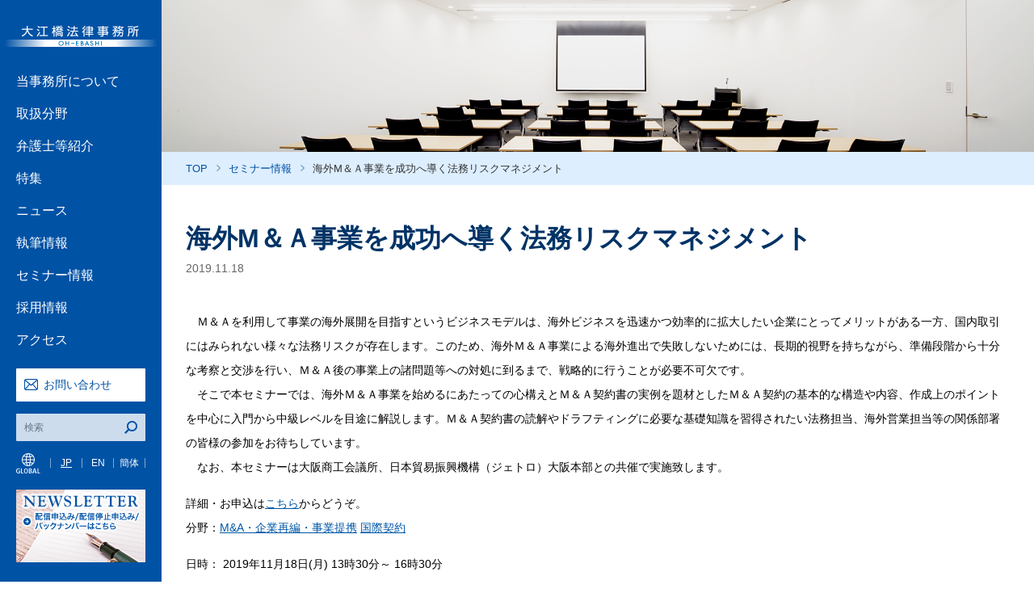

--- FILE ---
content_type: text/html; charset=UTF-8
request_url: https://www.ohebashi.com/jp/seminar/year/2019/20191118seminar.php
body_size: 164974
content:
<!DOCTYPE html>
<html lang="ja">
  <head prefix="og: http://ogp.me/ns# fb: http://ogp.me/ns/fb#">
    <meta charset="UTF-8">
    <title>海外M＆Ａ事業を成功へ導く法務リスクマネジメント | セミナー情報 | 大江橋法律事務所</title>
    <meta name="description" content="大江橋法律事務所の弁護士が関与するセミナーをご案内いたします。">
    <meta name="keywords" content="大江橋法律事務所,セミナー">
    <!-- Global site tag (gtag.js) - Google Analytics -->
<script async src="https://www.googletagmanager.com/gtag/js?id=UA-93099615-1"></script>
<script>
  window.dataLayer = window.dataLayer || [];
  function gtag(){dataLayer.push(arguments);}
  gtag('js', new Date());

  gtag('config', 'UA-93099615-1');
  gtag('config', 'G-GBKWMNZBGD')
</script>
<meta http-equiv="X-UA-Compatible" content="IE=edge,chrome=1"/>
<meta name="viewport" content="width=device-width, initial-scale=1,user-scalable=no"/>
<link rel="stylesheet" href="/css/common.css"/>    <link rel="stylesheet" href="/css/seminar.css">
  </head>
  <body>
    <div id="container">
      
<div id="head">
  <h1><a href="/jp/"><img src="/img/logo.png" srcset="/img/logo@2x.png 2x" alt="大江橋法律事務所"/></a></h1>
  <div class="sp" id="sp_nav_btn"><a href="#"><img src="/img/nav_sp@2x.png" alt=""/></a></div>
  <div class="sp" id="sp_lng_btn"><a href="#"><img src="/img/nav_lang@2x.png" alt="GLOBAL"/></a></div>
  <div id="nav">
    <ul>
      <li><a class="gnavpop" href="/jp/firm.php" id="gnav01">当事務所について</a></li>
      <li><a class="gnavpop" href="/jp/practice.php" id="gnav02">取扱分野</a></li>
      <li><a class="gnavpop" href="/jp/lawyers.php" id="gnav03">弁護士等紹介</a></li>
      <li><a class="gnavpop" href="/jp/feature.php">特集</a></li>
      <li><a class="gnavpop" href="/jp/news.php">ニュース</a></li>
      <li><a class="gnavpop" href="/jp/publication.php">執筆情報</a></li>
      <li><a class="gnavpop" href="/jp/seminar.php">セミナー情報</a></li>
      <li><a class="gnavpop" href="/jp/recruit.php" id="gnav04">採用情報</a></li>
      <li><a class="gnavpop" href="/jp/firm/access.php">アクセス</a></li>
    </ul>
  </div>
  <div id="contact_btn">
    <p><a href="/jp/contact.php">お問い合わせ</a></p>
  </div>
  <div id="nav_search">

    <form id="cse-search-box" action="https://google.com/cse" target="_blank">
      <input type="hidden" name="cx" value="005395145972886454432:nsqb2tebew0" />
      <input type="hidden" name="ie" value="UTF-8" />
      <p>
        <input id="nav_search_input" type="text" name="q" placeholder="検索"/>
        <input id="nav_search_btn" type="submit" name="sa" value=""/>
      </p>
    </form>

  </div>
  <div id="nav_lang">
    <dl>
      <dt><img src="/img/nav_lang.png" alt="GLOBAL"/></dt>
      <dd>
        <ul>
          <li class="lang_active"><a href="/jp/">JP</a></li>
          <li><a href="/en/">EN</a></li>
          <li><a href="/gb/">簡体</a></li>
        </ul>
      </dd>
    </dl>
  </div>
  <div id="nav_newsletter">
    <p><a href="/jp/newsletter.php"><img src="/img/news_letter.png" alt="NEWS LETTER バックナンバーはこちら"/></a></p>
  </div>
  <div id="sp_gnav">
    <div id="sp_gnav_inner">
      <dl>
        <dt><a href="#ds">当事務所について</a></dt>
        <dd>
          <ul>
            <li><a href="/jp/firm.php">当事務所について</a></li>
            <li><a href="/jp/firm/philosophy.php">当事務所の行動指針・D&Iポリシーと沿革</a></li>
            <li><a href="/jp/firm/access.php">アクセス</a></li>
            <li><a href="/jp/firm/policy.php">個人情報保護ポリシー</a></li>
          </ul>
        </dd>
      </dl>
      <dl>
        <dt><a href="#ds">取扱分野</a></dt>
        <dd>
          <ul>
            <li><a href="/jp/practice.php">取扱分野</a>
             <dl>
   <dt><a href="#ds">コーポレート・M&A</a></dt>
   
   <dd>
    
     <ul>
     <li><a href="https://www.ohebashi.com/jp/practice/b1-1.php">一般企業法務</a></li>
     
    
     
     <li><a href="https://www.ohebashi.com/jp/practice/b1-2.php">会社訴訟・商事非訟・株主代表訴訟</a></li>
     
    
     
     <li><a href="https://www.ohebashi.com/jp/practice/b1-3.php">M&A・企業再編・事業提携</a></li>
     
    
     
     <li><a href="https://www.ohebashi.com/jp/practice/b1-4.php">プライベートエクイティー</a></li>
     
    
     
     <li><a href="https://www.ohebashi.com/jp/practice/b1-5.php">コーポレートガバナンス・株主総会</a></li>
     
    
     
     <li><a href="https://www.ohebashi.com/jp/practice/b1-6.php">ベンチャー支援</a></li>
     
    
     
     <li><a href="https://www.ohebashi.com/jp/practice/b1-7.php">ESG・サステナビリティ</a></li>
     </ul>
    
   </dd>
  </dl>
 
  <dl>
   <dt><a href="#ds">危機管理・コンプライアンス</a></dt>
   
   <dd>
    
     <ul>
     <li><a href="https://www.ohebashi.com/jp/practice/b2-1.php">企業不祥事対応</a></li>
     
    
     
     <li><a href="https://www.ohebashi.com/jp/practice/b2-2.php">製造物責任法（PL法）</a></li>
     
    
     
     <li><a href="https://www.ohebashi.com/jp/practice/b2-3.php">企業刑事事件</a></li>
     
    
     
     <li><a href="https://www.ohebashi.com/jp/practice/b2-4.php">贈収賄・金融商品取引法・行政取締法規違反</a></li>
     
    
     
     <li><a href="https://www.ohebashi.com/jp/practice/b2-5.php">グローバルコンプライアンス（海外子会社コンプライアンス）</a></li>
     
    
     
     <li><a href="https://www.ohebashi.com/jp/practice/PIP.php">個人情報保護</a></li>
     
    
     
     <li><a href="https://www.ohebashi.com/jp/practice/ITSecurity.php">情報セキュリティ・サイバーセキュリティ</a></li>
     
    
     
     <li><a href="https://www.ohebashi.com/jp/practice/b2-8.php">ビジネスと人権</a></li>
     </ul>
    
   </dd>
  </dl>
 
  <dl>
   <dt><a href="#ds">知的財産</a></dt>
   
   <dd>
    
     <ul>
     <li><a href="https://www.ohebashi.com/jp/practice/b3-1.php">知財取引（特許・商標・意匠・著作権・ノウハウ)</a></li>
     
    
     
     <li><a href="https://www.ohebashi.com/jp/practice/b3-2.php">不正競争</a></li>
     
    
     
     <li><a href="https://www.ohebashi.com/jp/practice/b3-3.php">ライセンス・フランチャイズ</a></li>
     
    
     
     <li><a href="https://www.ohebashi.com/jp/practice/b3-4.php">知財争訟</a></li>
     </ul>
    
   </dd>
  </dl>
 
  <dl>
   <dt><a href="#ds">事業再生・倒産</a></dt>
   
   <dd>
    
     <ul>
     <li><a href="https://www.ohebashi.com/jp/practice/b4-1.php">事業再生・倒産全般</a></li>
     
    
     
     <li><a href="https://www.ohebashi.com/jp/practice/b4-2.php">私的整理手続</a></li>
     
    
     
     <li><a href="https://www.ohebashi.com/jp/practice/b4-3.php">事業再生ADR・中小企業再生支援協議会</a></li>
     
    
     
     <li><a href="https://www.ohebashi.com/jp/practice/b4-4.php">民事再生・会社更生</a></li>
     
    
     
     <li><a href="https://www.ohebashi.com/jp/practice/b4-5.php">破産・特別清算</a></li>
     
    
     
     <li><a href="https://www.ohebashi.com/jp/practice/b4-6.php">経営者保証ガイドライン</a></li>
     
    
     
     <li><a href="https://www.ohebashi.com/jp/practice/b4-7.php">スポンサー・DIPファイナンス</a></li>
     
    
     
     <li><a href="https://www.ohebashi.com/jp/practice/b4-10.php">債権保全（担保）・債権回収・債権管理</a></li>
     
    
     
     <li><a href="https://www.ohebashi.com/jp/practice/b4-8.php">国際倒産</a></li>
     
    
     
     <li><a href="https://www.ohebashi.com/jp/practice/b4-9.php">事業承継</a></li>
     </ul>
    
   </dd>
  </dl>
 
  <dl>
   <dt><a href="#ds">独禁法</a></dt>
   
   <dd>
    
     <ul>
     <li><a href="https://www.ohebashi.com/jp/practice/b5-1.php">当局調査対応</a></li>
     
    
     
     <li><a href="https://www.ohebashi.com/jp/practice/b5-2.php">公正取引関連訴訟</a></li>
     
    
     
     <li><a href="https://www.ohebashi.com/jp/practice/b5-3.php">企業結合審査対応</a></li>
     
    
     
     <li><a href="https://www.ohebashi.com/jp/practice/b5-4.php">公正取引コンサルティング</a></li>
     
    
     
     <li><a href="https://www.ohebashi.com/jp/practice/b5-5.php">公正取引コンプライアンス</a></li>
     </ul>
    
   </dd>
  </dl>
 
  <dl>
   <dt><a href="#ds">消費者法</a></dt>
   
   <dd>
    
     <ul>
     <li><a href="https://www.ohebashi.com/jp/practice/b18-1.php">当局調査対応（景品表示法等）</a></li>
     
    
     
     <li><a href="https://www.ohebashi.com/jp/practice/b18-2.php">景品表示法を含む広告・表示規制等対応相談</a></li>
     
    
     
     <li><a href="https://www.ohebashi.com/jp/practice/b18-3.php">差止請求・訴訟等対応</a></li>
     
    
     
     <li><a href="https://www.ohebashi.com/jp/practice/b18-4.php">消費者契約・利用規約、特商法等対応相談</a></li>
     </ul>
    
   </dd>
  </dl>
 
  <dl>
   <dt><a href="#ds">紛争解決</a></dt>
   
   <dd>
    
     <ul>
     <li><a href="https://www.ohebashi.com/jp/practice/b6-1.php">会社訴訟・商事非訟・株主代表訴訟</a></li>
     
    
     
     <li><a href="https://www.ohebashi.com/jp/practice/b6-2.php">公正取引関連訴訟</a></li>
     
    
     
     <li><a href="https://www.ohebashi.com/jp/practice/b6-3.php">知財争訟</a></li>
     
    
     
     <li><a href="https://www.ohebashi.com/jp/practice/b6-4.php">製造物責任訴訟（PL法）</a></li>
     
    
     
     <li><a href="https://www.ohebashi.com/jp/practice/b6-5.php">労働訴訟・労働審判・労働委員会</a></li>
     
    
     
     <li><a href="https://www.ohebashi.com/jp/practice/b6-6.php">税務争訟</a></li>
     
    
     
     <li><a href="https://www.ohebashi.com/jp/practice/b6-7.php">国際的紛争解決</a></li>
     
    
     
     <li><a href="https://www.ohebashi.com/jp/practice/201810-international-arbitration.php">国際仲裁</a></li>
     </ul>
    
   </dd>
  </dl>
 
  <dl>
   <dt><a href="#ds">ファイナンス・保険</a></dt>
   
   <dd>
    
     <ul>
     <li><a href="https://www.ohebashi.com/jp/practice/b7-1.php">保険</a></li>
     
    
     
     <li><a href="https://www.ohebashi.com/jp/practice/b7-2.php">ストラクチャードファイナンス</a></li>
     
    
     
     <li><a href="https://www.ohebashi.com/jp/practice/b7-3.php">バンキング・与信取引・デリバティブ</a></li>
     
    
     
     <li><a href="https://www.ohebashi.com/jp/practice/b7-4.php">フィンテック</a></li>
     
    
     
     <li><a href="https://www.ohebashi.com/jp/practice/b7-5.php">買収ファイナンス</a></li>
     
    
     
     <li><a href="https://www.ohebashi.com/jp/practice/b7-6.php">プロジェクトファイナンス</a></li>
     
    
     
     <li><a href="https://www.ohebashi.com/jp/practice/b7-7.php">ファンド・インベストメントマネジメント</a></li>
     
    
     
     <li><a href="https://www.ohebashi.com/jp/practice/b7-8.php">キャピタルマーケッツ</a></li>
     
    
     
     <li><a href="https://www.ohebashi.com/jp/practice/b7-9.php">金融規制</a></li>
     
    
     
     <li><a href="https://www.ohebashi.com/jp/practice/b7-10.php">ベンチャーキャピタル・ベンチャーファイナンス</a></li>
     </ul>
    
   </dd>
  </dl>
 
  <dl>
   <dt><a href="#ds">人事・労務</a></dt>
   
   <dd>
    
     <ul>
     <li><a href="https://www.ohebashi.com/jp/practice/b8-1.php">労務アドバイス</a></li>
     
    
     
     <li><a href="https://www.ohebashi.com/jp/practice/b8-2.php">労働訴訟・労働審判・労働委員会</a></li>
     
    
     
     <li><a href="https://www.ohebashi.com/jp/practice/b8-3.php">人事・年金・福利厚生制度</a></li>
     </ul>
    
   </dd>
  </dl>
 
  <dl>
   <dt><a href="#ds">行政</a></dt>
   
   <dd>
    
     <ul>
     <li><a href="https://www.ohebashi.com/jp/practice/b9-1.php">行政法</a></li>
     
    
     
     <li><a href="https://www.ohebashi.com/jp/practice/b9-2.php">行政取締・行政規制・許認可</a></li>
     </ul>
    
   </dd>
  </dl>
 
  <dl>
   <dt><a href="#ds">税務</a></dt>
   
   <dd>
    
     <ul>
     <li><a href="https://www.ohebashi.com/jp/practice/b10-1.php">税務争訟</a></li>
     
    
     
     <li><a href="https://www.ohebashi.com/jp/practice/b10-2.php">税務アドバイス</a></li>
     </ul>
    
   </dd>
  </dl>
 
  <dl>
   <dt><a href="#ds">国際法務</a></dt>
   
   <dd>
    
     <ul>
     <li><a href="https://www.ohebashi.com/jp/practice/b11-2.php">国際通商・アンチダンピング対応</a></li>
     
    
     
     <li><a href="https://www.ohebashi.com/jp/practice/b11-3.php">国際通商・関税・原産地規則、貿易障壁、貿易管理</a></li>
     
    
     
     <li><a href="https://www.ohebashi.com/jp/practice/b11-4.php">国際的紛争解決</a></li>
     
    
     
     <li><a href="https://www.ohebashi.com/jp/practice/201810-international-arbitration-2.php">国際仲裁</a></li>
     
    
     
     <li><a href="https://www.ohebashi.com/jp/practice/b11-1.php">国際契約</a></li>
     
    
     
     <li><a href="https://www.ohebashi.com/jp/practice/b11-6.php">北米</a></li>
     
    
     
     <li><a href="https://www.ohebashi.com/jp/practice/b11-7.php">欧州</a></li>
     
    
     
     <li><a href="https://www.ohebashi.com/jp/practice/b11-8.php">中国</a></li>
     
    
     
     <li><a href="https://www.ohebashi.com/jp/practice/b11-9.php">アジアデスク</a></li>
     
    
     
     <li><a href="https://www.ohebashi.com/jp/practice/b11-9-1.php">シンガポール</a></li>
     
    
     
     <li><a href="https://www.ohebashi.com/jp/practice/b11-9-2.php">マレーシア</a></li>
     
    
     
     <li><a href="https://www.ohebashi.com/jp/practice/b11-9-3.php">インドネシア</a></li>
     
    
     
     <li><a href="https://www.ohebashi.com/jp/practice/b11-9-4.php">タイ</a></li>
     
    
     
     <li><a href="https://www.ohebashi.com/jp/practice/b11-9-5.php">ベトナム</a></li>
     
    
     
     <li><a href="https://www.ohebashi.com/jp/practice/b11-9-6.php">ミャンマー</a></li>
     
    
     
     <li><a href="https://www.ohebashi.com/jp/practice/b11-9-7.php">カンボジア・ラオス</a></li>
     
    
     
     <li><a href="https://www.ohebashi.com/jp/practice/b11-9-8.php">フィリピン</a></li>
     
    
     
     <li><a href="https://www.ohebashi.com/jp/practice/b11-9-9.php">インド</a></li>
     
    
     
     <li><a href="https://www.ohebashi.com/jp/practice/b11-9-10.php">トルコ</a></li>
     
    
     
     <li><a href="https://www.ohebashi.com/jp/practice/b11-9-11.php">韓国</a></li>
     
    
     
     <li><a href="https://www.ohebashi.com/jp/practice/b11-9-12.php">香港</a></li>
     
    
     
     <li><a href="https://www.ohebashi.com/jp/practice/b11-9-13.php">台湾</a></li>
     
    
     
     <li><a href="https://www.ohebashi.com/jp/practice/b11-10.php">中南米</a></li>
     
    
     
     <li><a href="https://www.ohebashi.com/jp/practice/b11-11.php">アフリカ</a></li>
     
    
     
     <li><a href="https://www.ohebashi.com/jp/practice/b11-12.php">中東</a></li>
     
    
     
     <li><a href="https://www.ohebashi.com/jp/practice/b11-13.php">オーストラリア</a></li>
     </ul>
    
   </dd>
  </dl>
 
  <dl>
   <dt><a href="#ds">ライフサイエンス・薬事・医療</a></dt>
   
   <dd>
    
     <ul>
     <li><a href="https://www.ohebashi.com/jp/practice/b15-1.php">医薬品・医療機器のライセンス・研究開発</a></li>
     
    
     
     <li><a href="https://www.ohebashi.com/jp/practice/b15-2.php">産学連携</a></li>
     
    
     
     <li><a href="https://www.ohebashi.com/jp/practice/b15-3.php">医薬品・医療機器の製造販売業等</a></li>
     
    
     
     <li><a href="https://www.ohebashi.com/jp/practice/b15-4.php">流通戦略</a></li>
     
    
     
     <li><a href="https://www.ohebashi.com/jp/practice/b15-5.php">表示・宣伝広告・プロモーション</a></li>
     
    
     
     <li><a href="https://www.ohebashi.com/jp/practice/b15-6.php">紛争解決</a></li>
     
    
     
     <li><a href="https://www.ohebashi.com/jp/practice/b15-7.php">危機管理・リコール対応</a></li>
     
    
     
     <li><a href="https://www.ohebashi.com/jp/practice/b15-8.php">M&A</a></li>
     
    
     
     <li><a href="https://www.ohebashi.com/jp/practice/b15-9.php">医療（病院）・介護</a></li>
     
    
     
     <li><a href="https://www.ohebashi.com/jp/practice/b15-10.php">医薬部外品・化粧品・美容</a></li>
     </ul>
    
   </dd>
  </dl>
 
  <dl>
   <dt><a href="#ds">個人情報・AI・IT・デジタル</a></dt>
   
   <dd>
    
     <ul>
     <li><a href="https://www.ohebashi.com/jp/practice/b16-1.php">個人情報保護・プライバシー</a></li>
     
    
     
     <li><a href="https://www.ohebashi.com/jp/practice/b16-2.php">情報セキュリティ・サイバーセキュリティ</a></li>
     
    
     
     <li><a href="https://www.ohebashi.com/jp/practice/b16-3.php">情報漏えい対応</a></li>
     
    
     
     <li><a href="https://www.ohebashi.com/jp/practice/b16-4.php">AI・機械学習</a></li>
     
    
     
     <li><a href="https://www.ohebashi.com/jp/practice/b16-5.php">フィンテック</a></li>
     
    
     
     <li><a href="https://www.ohebashi.com/jp/practice/b16-6.php">デジタル法</a></li>
     </ul>
    
   </dd>
  </dl>
 
  <dl>
   <dt><a href="#ds">サステナビリティ・ESG</a></dt>
   
   <dd>
    
     <ul>
     <li><a href="https://www.ohebashi.com/jp/practice/b17-1.php">サステナビリティ・ガバナンス</a></li>
     
    
     
     <li><a href="https://www.ohebashi.com/jp/practice/b17-2.php">ビジネスと人権</a></li>
     
    
     
     <li><a href="https://www.ohebashi.com/jp/practice/b17-3.php">サステナブルファイナンス、ESG投資</a></li>
     
    
     
     <li><a href="https://www.ohebashi.com/jp/practice/b17-4.php">環境</a></li>
     
    
     
     <li><a href="https://www.ohebashi.com/jp/practice/b17-5.php">ダイバーシティ＆インクルージョン</a></li>
     </ul>
    
   </dd>
  </dl>
 
  <dl>
   <dt><a href="#ds">エネルギー・インフラストラクチャー</a></dt>
   
   <dd>
    
     <ul>
     <li><a href="https://www.ohebashi.com/jp/practice/b19-1.php">再生可能エネルギー</a></li>
     
    
     
     <li><a href="https://www.ohebashi.com/jp/practice/b19-2.php">環境価値取引</a></li>
     
    
     
     <li><a href="https://www.ohebashi.com/jp/practice/b19-3.php">水素・アンモニア</a></li>
     
    
     
     <li><a href="https://www.ohebashi.com/jp/practice/b19-4.php">建設・インフラストラクチャー</a></li>
     
    
     
     <li><a href="https://www.ohebashi.com/jp/practice/post.php">電力・ガス</a></li>
     </ul>
    
   </dd>
  </dl>
 
  <dl>
   <dt><a href="#ds">産業別分野</a></dt>
   
   <dd>
    
     <ul>
     <li><a href="https://www.ohebashi.com/jp/practice/b12-1.php">不動産</a></li>
     
    
     
     <li><a href="https://www.ohebashi.com/jp/practice/b12-5.php">保険</a></li>
     
    
     
     <li><a href="https://www.ohebashi.com/jp/practice/b12-8.php">環境</a></li>
     
    
     
     <li><a href="https://www.ohebashi.com/jp/practice/b12-9.php">エンターテインメント</a></li>
     
    
     
     <li><a href="https://www.ohebashi.com/jp/practice/b12-10.php">スポーツ</a></li>
     
    
     
     <li><a href="https://www.ohebashi.com/jp/practice/b12-11.php">IT・インターネット・情報通信</a></li>
     
    
     
     <li><a href="https://www.ohebashi.com/jp/practice/b11-5.php">海事・航空・運輸</a></li>
     
    
     
     <li><a href="https://www.ohebashi.com/jp/practice/b12-12.php">フランチャイズ</a></li>
     </ul>
    
   </dd>
  </dl>
 
  <dl>
   <dt><a href="#ds">個人法務</a></dt>
   
   <dd>
    
     <ul>
     <li><a href="https://www.ohebashi.com/jp/practice/b13-1.php">一般民事訴訟・相談</a></li>
     
    
     
     <li><a href="https://www.ohebashi.com/jp/practice/b13-2.php">家事・相続・遺言</a></li>
     
    
     
     <li><a href="https://www.ohebashi.com/jp/practice/b13-3.php">刑事事件</a></li>
     
    
     
     <li><a href="https://www.ohebashi.com/jp/practice/b13-4.php">個人不動産</a></li>
     </ul>
    
   </dd>
  </dl>
 
  <dl>
   <dt><a href="#ds">公益活動</a></dt>
   
   <dd>
    
     <ul>
     <li><a href="https://www.ohebashi.com/jp/practice/b14-1.php">国内プロボノ活動</a></li>
     
    
     
     <li><a href="https://www.ohebashi.com/jp/practice/b14-2.php">国際プロボノ活動</a></li>
     </ul>
    
   </dd>
  </dl>
 
            </li>
          </ul>
        </dd>
      </dl>
      <dl>
        <dt><a href="#ds">弁護士等紹介</a></dt>
        <dd>
          <ul>
            <li><a href="/jp/lawyers.php">弁護士等紹介</a></li>
            <li><a href="/jp/lawyers/alphabetical.php">五十音順で探す</a></li>
            <li><a href="/jp/lawyers/position.php">役職で探す</a></li>
            <li><a href="/jp/lawyers/location.php">拠点別で探す</a></li>
            <li><a href="/jp/lawyers.php#practice_list">取扱分野で探す</a></li>
          </ul>
        </dd>
      </dl>
      <dl>
        <dt><a class="sp_gnav_noicon" href="/jp/feature.php">特集</a></dt>
      </dl>
      <dl>
        <dt><a class="sp_gnav_noicon" href="/jp/news.php">ニュース</a></dt>
      </dl>
      <dl>
        <dt><a class="sp_gnav_noicon" href="/jp/publication.php">執筆情報</a></dt>
      </dl>
      <dl>
        <dt><a class="sp_gnav_noicon" href="/jp/seminar.php">セミナー情報</a></dt>
      </dl>
      <dl>
        <dt><a href="#ds">採用情報</a></dt>
        <dd>
          <ul>
            <li><a href="/jp/recruit.php">採用情報</a></li>
            <li><a href="/jp/recruit_Bar.php">司法試験受験者・合格者</a></li>
            <li><a href="/jp/recruit_LS.php">法科大学院在学生</a></li>
            <li><a href="/jp/recruit_student.php">大学学部在学生</a></li>
            <li><a href="/jp/recruit_LA.php">司法試験予備試験合格者</a></li>
            <li><a href="/jp/recruit_law.php">経験弁護士 採用</a></li>
            <li><a href="/jp/recruit_staff.php">スタッフ採用</a></li>
            <li><a href="/jp/recruit.php#voice">VOICE of OH-EBASHI</a></li>
          </ul>
        </dd>
      </dl>
      <dl>
        <dt><a class="sp_gnav_noicon" href="/jp/firm/access.php">アクセス</a></dt>
      </dl>
      <div id="contact_btn_sp">
        <p><a href="/jp/contact.php">お問い合わせ</a></p>
      </div>
      <form id="gnav_form_sp" action="https://google.com/cse" target="_blank">
        <input type="hidden" name="cx" value="005395145972886454432:nsqb2tebew0" />
        <input type="hidden" name="ie" value="UTF-8" />
        <p>
          <input class="nav_search_input" type="text" name="q" placeholder="検索"/>
          <input class="nav_search_btn" type="submit" name="sa" value=""/>
        </p>
      </form>
      <div id="nav_newsletter_sp">
        <p><a href="/jp/newsletter.php"><img src="/img/news_letter@2x.png" alt="NEWS LETTER バックナンバーはこちら"/></a></p>
      </div>
    </div>
  </div>
</div>      <div id="content">
        <div id="newsletter">
          <p id="mv"><img class="pc" src="/img/seminar/mv.png"><img class="sp" src="/img/seminar/mv@2x.png"></p>
          <div id="breadcrumb">
            <ol>
              <li><a href="/jp/">TOP</a></li>
              <li><a href="/jp/seminar.php">セミナー情報</a></li>
              <li>海外M＆Ａ事業を成功へ導く法務リスクマネジメント</li>
            </ol>
          </div>
          <div class="inner" id="newsletter_main">
            <h2 id="page_detail_title">海外M＆Ａ事業を成功へ導く法務リスクマネジメント</h2>
            <h3 id="page_detail_date">
            


	2019.11.18
	

            </h3>
            <div id="publication_detail">
              <div id="publication_body">
                <p>　Ｍ＆Ａを利用して事業の海外展開を目指すというビジネスモデルは、海外ビジネスを迅速かつ効率的に拡大したい企業にとってメリットがある一方、国内取引にはみられない様々な法務リスクが存在します。このため、海外Ｍ＆Ａ事業による海外進出で失敗しないためには、長期的視野を持ちながら、準備段階から十分な考察と交渉を行い、Ｍ＆Ａ後の事業上の諸問題等への対処に到るまで、戦略的に行うことが必要不可欠です。<br />　そこで本セミナーでは、海外Ｍ＆Ａ事業を始めるにあたっての心構えとＭ＆Ａ契約書の実例を題材としたＭ＆Ａ契約の基本的な構造や内容、作成上のポイントを中心に入門から中級レベルを目途に解説します。Ｍ＆Ａ契約書の読解やドラフティングに必要な基礎知識を習得されたい法務担当、海外営業担当等の関係部署の皆様の参加をお待ちしています。<br />　なお、本セミナーは大阪商工会議所、日本貿易振興機構（ジェトロ）大阪本部との共催で実施致します。</p>

詳細・お申込は<a href="http://www.jcaa.or.jp/seminar/2019/20191118.html">こちら</a>からどうぞ。
              </div>

              <p>
                
                分野：<a href="https://www.ohebashi.com/jp/practice/b1-3.php">M&A・企業再編・事業提携</a> <a href="https://www.ohebashi.com/jp/practice/b11-1.php">国際契約</a> 
              </p>

            <div id="seminar_content_body">
              
              <div class="seminar_content_body_row">
                日時：


	2019年11月18日(月)
	

 13時30分～
16時30分

                <br>セミナー会場：大阪産業創造館　５階　研修室Ａ・Ｂ（大阪市中央区本町1-4-5）　詳しくは<a href="https://www.sansokan.jp/" target="_blank">こちら</a>

                
                <br>講演者等：<a href="https://www.ohebashi.com/jp/lawyers/kobayashi_kazuhiro.php">小林 和弘</a> 
                

                

                
                <br>主催等：大阪商工会議所、日本貿易振興機構（ジェトロ）大阪本部　詳しくは<a href="http://www.jcaa.or.jp/seminar/2019/20191118.html" target="_blank">こちら</a>
                

                
                <br>定員：50名　先着順
                
              </div>
              

              

              

              

              
            </div>

            </div>





<div id="publication_table_list"> 


            <h3 class="publication_content_title">セミナーに関する資料</h3>
            <ul id="publication_table_download">
              <li><a href="https://www.ohebashi.com/jp/seminar/988aa5c2dddbe86dea8f17dc0d964d440a8c826c.pdf" target="_blank">988aa5c2dddbe86dea8f17dc0d964d440a8c826c.pdf</a></li>
              
              
              
              
            </ul>





    
	
	
	
	
	





    
	
	
	
	
	



            <h3 class="publication_content_title">小林 和弘 に関する他のセミナー情報</h3>
            <div class="common_table_list"> 
  
                <dl>
                  <dt>2025.10.10</dt>
                  <dd><a href="https://www.ohebashi.com/jp/seminar/year/2025/post-868.php">贈収賄・ギフトコンプライアンスの基本と最新動向</a></dd>
                </dl>
  
                <dl>
                  <dt>2025.05.19</dt>
                  <dd><a href="https://www.ohebashi.com/jp/seminar/year/2025/post-851.php">「トランプ政権下における 米国ビジネスの重要ポイント」セミナー</a></dd>
                </dl>
  
                <dl>
                  <dt>2025.02.17</dt>
                  <dd><a href="https://www.ohebashi.com/jp/seminar/year/2025/post-842.php">大阪弁護士会国際委員会・関西経済連合会の共催研修：「経済安全保障のイロハ」</a></dd>
                </dl>
  
                <dl>
                  <dt>2024.12.26</dt>
                  <dd><a href="https://www.ohebashi.com/jp/seminar/year/2024/iblcisg15cisg.php">IBL：ウィーン売買条約（CISG）15周年にあたって～CISGのより一層の理解と普及に向けて～</a></dd>
                </dl>
  
                <dl>
                  <dt>2024.11.11</dt>
                  <dd><a href="https://www.ohebashi.com/jp/seminar/year/2024/jaa-1.php">JAA関西支部・大阪弁護士会 ：「仲裁法改正セミナー」</a></dd>
                </dl>
  
                <dl>
                  <dt>2024.06.04</dt>
                  <dd><a href="https://www.ohebashi.com/jp/seminar/year/2024/476-aiaieuai.php">第476回　関西月例研究会（リアル開催） 「欧州におけるＡＩ発明・規制の動向」 ～AI発明の権利化、AI発明の権利行使、EUのAI規制、日本との比較～</a></dd>
                </dl>
  
                <dl>
                  <dt>2024.05.20</dt>
                  <dd><a href="https://www.ohebashi.com/jp/seminar/year/2024/20240520seminar.php">【オンラインセミナー：録画配信】海外進出する企業のための法務 第12回：海外における腐敗防止 （外国公務員贈賄罪に対する罰則の強化・拡充、FCPAその他の海外の立法や実務）</a></dd>
                </dl>
  
                <dl>
                  <dt>2024.05.17</dt>
                  <dd><a href="https://www.ohebashi.com/jp/seminar/year/2024/20240517seminar.php">【オンラインセミナー】海外進出する企業のための法務 第12回：海外における腐敗防止 （外国公務員贈賄罪に対する罰則の強化・拡充、FCPAその他の海外の立法や実務） </a></dd>
                </dl>
  
                <dl>
                  <dt>2024.05.15</dt>
                  <dd><a href="https://www.ohebashi.com/jp/seminar/year/2024/post-812.php">大阪弁護士会渉外実務研究会：研修「英文契約入門」　※大阪弁護士会会員専用</a></dd>
                </dl>
  
                <dl>
                  <dt>2024.02.19</dt>
                  <dd><a href="https://www.ohebashi.com/jp/seminar/year/2024/adradr.php">大阪弁護士会ＡＤＲ推進特別委員会：「ADR法等改正等－各ADR機関の対応」</a></dd>
                </dl>
  
                <dl>
                  <dt>2024.02.15</dt>
                  <dd><a href="https://www.ohebashi.com/jp/seminar/year/2024/jcaa2024215.php">【動画が公開になりました】JCAA主催：英文契約セミナー「国際契約紛争の典型事例と国際契約書作成の注意点－アンケートで要望の多い秘密保持契約、ライセンス契約、売買契約、代理店契約について」（無料）（2024年2月15日）</a></dd>
                </dl>
  
                <dl>
                  <dt>2023.11.29</dt>
                  <dd><a href="https://www.ohebashi.com/jp/seminar/year/2023/20231129swiss-seminar.php">【会場開催】国際商取引での「Lost in (Legal) Translation」の回避</a></dd>
                </dl>
  
                <dl>
                  <dt>2023.10.17</dt>
                  <dd><a href="https://www.ohebashi.com/jp/seminar/year/2023/post-788.php">【同時通訳実施】大阪弁護士会・カリフォルニア州法律家協会主催 「カリフォルニアの最新法務事情セミナー」</a></dd>
                </dl>
  
                <dl>
                  <dt>2023.05.31</dt>
                  <dd><a href="https://www.ohebashi.com/jp/seminar/year/2023/post-767.php">大阪弁護士会渉外実務研究会：研修「日本弁護士も知るべき英米法入門」　※大阪弁護士会会員専用</a></dd>
                </dl>
  
                <dl>
                  <dt>2023.02.24</dt>
                  <dd><a href="https://www.ohebashi.com/jp/seminar/year/2023/post-753.php">大阪弁護士会国際委員会・関西経済連合会の共催研修：「海を越えた営業活動が直面する贈賄規制と実務対応」</a></dd>
                </dl>
  
                <dl>
                  <dt>2023.02.14</dt>
                  <dd><a href="https://www.ohebashi.com/jp/seminar/year/2023/post-765.php">医薬品企業法務研究会：医薬品業界及び医薬品関連業界と経済安全保障</a></dd>
                </dl>
  
                <dl>
                  <dt>2022.12.15</dt>
                  <dd><a href="https://www.ohebashi.com/jp/seminar/year/2022/post-751.php">日中仲裁セミナー</a></dd>
                </dl>
  
                <dl>
                  <dt>2022.11.15</dt>
                  <dd><a href="https://www.ohebashi.com/jp/seminar/year/2022/post-743.php">【動画が公開になりました】JCAA主催：英文契約セミナー「国際技術ライセンス契約の主要条項とドラフティングの必須知識」</a></dd>
                </dl>
  
                <dl>
                  <dt>2022.10.31</dt>
                  <dd><a href="https://www.ohebashi.com/jp/seminar/year/2022/post-746.php">【オンラインセミナー】安全保障貿易管理～「みなし輸出」管理の明確化とロシア経済制裁を踏まえて～</a></dd>
                </dl>
  
                <dl>
                  <dt>2022.06.22</dt>
                  <dd><a href="https://www.ohebashi.com/jp/seminar/year/2022/jaa.php">JAA寄付講座 ：紛争解決条項</a></dd>
                </dl>
  
                <dl>
                  <dt>2022.04.19</dt>
                  <dd><a href="https://www.ohebashi.com/jp/seminar/year/2022/20220419seminar.php">【オンラインセミナー：録画配信】ロシア制裁と安全保障貿易管理</a></dd>
                </dl>
  
                <dl>
                  <dt>2022.04.18</dt>
                  <dd><a href="https://www.ohebashi.com/jp/seminar/year/2022/20220418seminar.php">【オンラインセミナー】ロシア制裁と安全保障貿易管理</a></dd>
                </dl>
  
                <dl>
                  <dt>2022.02.16</dt>
                  <dd><a href="https://www.ohebashi.com/jp/seminar/year/2022/jcaa.php">【動画が公開になりました】模擬国際仲裁セミナー　ーJCAAの迅速仲裁で、より速く、より安くー</a></dd>
                </dl>
  
                <dl>
                  <dt>2021.12.08</dt>
                  <dd><a href="https://www.ohebashi.com/jp/seminar/year/2021/-jcaa.php">模擬国際仲裁セミナー  ―JCAAの迅速仲裁で、より速く、より安く―</a></dd>
                </dl>
  
                <dl>
                  <dt>2021.10.19</dt>
                  <dd><a href="https://www.ohebashi.com/jp/seminar/year/2021/post-715.php">大阪弁護士会渉外実務研究会：国際契約実務入門</a></dd>
                </dl>
  
                <dl>
                  <dt>2021.10.12</dt>
                  <dd><a href="https://www.ohebashi.com/jp/seminar/year/2021/-2.php">日本仲裁人協会関西支部とシンガポール国際仲裁センター共催のウェビナーシリーズ パート2：交渉から仲裁廷の成立まで：仲裁準備の実務ガイド</a></dd>
                </dl>
  
                <dl>
                  <dt>2021.09.24</dt>
                  <dd><a href="https://www.ohebashi.com/jp/seminar/year/2021/20210925seminar.php">【オンラインセミナー:　録画配信】続・国際法務セミナー第１回：海外腐敗防止について</a></dd>
                </dl>
  
                <dl>
                  <dt>2021.09.16</dt>
                  <dd><a href="https://www.ohebashi.com/jp/seminar/year/2021/20210916seminar.php">【オンラインセミナー】続・国際法務セミナー第１回：海外腐敗防止について</a></dd>
                </dl>
  
                <dl>
                  <dt>2021.09.01</dt>
                  <dd><a href="https://www.ohebashi.com/jp/seminar/year/2021/jcaa202191.php">JCAA主催：英文契約セミナー各論編「海外取引における秘密保持契約の実務」</a></dd>
                </dl>
  
                <dl>
                  <dt>2021.08.25</dt>
                  <dd><a href="https://www.ohebashi.com/jp/seminar/year/2021/-1.php">日本仲裁人協会関西支部とシンガポール国際仲裁センター共催のウェビナーシリーズ パート1:日本の中小企業にとっての仲裁の利点</a></dd>
                </dl>
  
                <dl>
                  <dt>2021.07.21</dt>
                  <dd><a href="https://www.ohebashi.com/jp/seminar/year/2021/20210721seminar.php">【録画配信】国際法務セミナーシリーズ全10回 </a></dd>
                </dl>
  
                <dl>
                  <dt>2021.02.22</dt>
                  <dd><a href="https://www.ohebashi.com/jp/seminar/year/2021/20210222seminar.php">【オンラインセミナー：録画配信】国際法務セミナー シリーズ第3回：国際貿易と海外腐敗防止について</a></dd>
                </dl>
  
                <dl>
                  <dt>2021.02.16</dt>
                  <dd><a href="https://www.ohebashi.com/jp/seminar/year/2021/20210216seminar.php">【オンラインセミナー】国際法務セミナー シリーズ第3回：国際貿易と海外腐敗防止について</a></dd>
                </dl>
  
                <dl>
                  <dt>2021.01.25</dt>
                  <dd><a href="https://www.ohebashi.com/jp/seminar/year/2021/webwith.php">【Web開催】第４４２回日本ライセンス協会関西月例研究会「Withコロナ時代のライセンス契約交渉」</a></dd>
                </dl>
  
                <dl>
                  <dt>2020.10.05</dt>
                  <dd><a href="https://www.ohebashi.com/jp/seminar/year/2020/post-694.php">大阪弁護士会渉外実務研究会：英米法基礎講座１．紛争編</a></dd>
                </dl>
  
                <dl>
                  <dt>2020.03.04</dt>
                  <dd><a href="https://www.ohebashi.com/jp/seminar/year/2020/post-682.php">【開催中止】ベトナムの投資環境　海外投資に関する契約上の留意点</a></dd>
                </dl>
  
                <dl>
                  <dt>2019.04.19</dt>
                  <dd><a href="https://www.ohebashi.com/jp/seminar/year/2019/20190419seminar.php">【大阪】JCAA仲裁規則の改正を踏まえた仲裁規則の選択とドラフティング</a></dd>
                </dl>
  
                <dl>
                  <dt>2019.01.31</dt>
                  <dd><a href="https://www.ohebashi.com/jp/seminar/year/2019/post-641.php">海外合弁事業を成功へ導く法務リスクマネジメント【実践編】</a></dd>
                </dl>
  
                <dl>
                  <dt>2019.01.24</dt>
                  <dd><a href="https://www.ohebashi.com/jp/seminar/year/2019/20190124-IPBA-Dubai.php">IPBA （環太平洋法曹協会）ドバイ地域会議 Agency Agreements: The commercial and contractual relationship issues of doing business in the Middle East</a></dd>
                </dl>
  
                <dl>
                  <dt>2018.12.18</dt>
                  <dd><a href="https://www.ohebashi.com/jp/seminar/year/2018/post-634.php">海外合弁事業を成功へ導く法務リスクマネジメント【入門編】</a></dd>
                </dl>
  
                <dl>
                  <dt>2018.05.21</dt>
                  <dd><a href="https://www.ohebashi.com/jp/seminar/year/2018/20180521seminar.php">シンガポール国際仲裁・国際調停の最新動向～仲裁・調停の効果的な利用に向けて～</a></dd>
                </dl>
  
                <dl>
                  <dt>2018.05.03</dt>
                  <dd><a href="https://www.ohebashi.com/jp/seminar/year/2018/doing-business-in-hong-kong-and-japan.php">DOING BUSINESS in HONG KONG and JAPAN</a></dd>
                </dl>
  
                <dl>
                  <dt>2018.02.07</dt>
                  <dd><a href="https://www.ohebashi.com/jp/seminar/year/2018/20180207seminar.php">韓国新政権下での法的課題 ～労働法・不正請託等禁止法（キムヨンラン法）を中心に～</a></dd>
                </dl>
  
                <dl>
                  <dt>2018.01.17</dt>
                  <dd><a href="https://www.ohebashi.com/jp/seminar/year/2018/-2018.php">【大阪】　シンガポール国際仲裁、国際調停の最新実務 2018年</a></dd>
                </dl>
  
                <dl>
                  <dt>2017.12.06</dt>
                  <dd><a href="https://www.ohebashi.com/jp/seminar/year/2017/20171206seminar.php">中国・香港における仲裁実務の最新動向～HKIACの経験を踏まえて～</a></dd>
                </dl>
  
                <dl>
                  <dt>2017.10.24</dt>
                  <dd><a href="https://www.ohebashi.com/jp/seminar/year/2017/2017-10-24seminar.php">国際技術ライセンス契約の基本実務－読解・ドラフティングの必須知識－</a></dd>
                </dl>
  
                <dl>
                  <dt>2017.09.20</dt>
                  <dd><a href="https://www.ohebashi.com/jp/seminar/year/2017/20170920SIMC.php">国際調停の活用 ～シンガポール国際調停センターの経験を踏まえて～</a></dd>
                </dl>
  
                <dl>
                  <dt>2017.07.06</dt>
                  <dd><a href="https://www.ohebashi.com/jp/seminar/year/2017/current-updates-on-arbitration-in-china-enforcement-of-foreign-arbitral-awards-in-mainland-china-and.php">＜国際紛争解決セミナー＞中国仲裁の最新事情</a></dd>
                </dl>
  
                <dl>
                  <dt>2017.05.31</dt>
                  <dd><a href="https://www.ohebashi.com/jp/seminar/year/2017/post-535.php">＜国際紛争解決セミナー＞韓国の国際仲裁実務の最新事情</a></dd>
                </dl>
  
                <dl>
                  <dt>2017.03.24</dt>
                  <dd><a href="https://www.ohebashi.com/jp/seminar/year/2017/post-528.php">弁護士が教える「社長さん、それは危険です」⑥クイズと実例から学ぶ「海外取引の落とし穴」</a></dd>
                </dl>
  
                <dl>
                  <dt>2017.02.20</dt>
                  <dd><a href="https://www.ohebashi.com/jp/seminar/year/2017/4-5.php">第4回インドネシア本邦研修「日本の投資家サイドから見たインドネシアの法令の問題点」</a></dd>
                </dl>
  
                <dl>
                  <dt>2016.10.18</dt>
                  <dd><a href="https://www.ohebashi.com/jp/seminar/year/2016/n-20.php">中小企業のための海外合弁事業で失敗しないためのノウハウ ―合弁契約主要条項を中心に―</a></dd>
                </dl>
  
                <dl>
                  <dt>2016.10.12</dt>
                  <dd><a href="https://www.ohebashi.com/jp/seminar/year/2016/in.php">海外展開セミナーin大阪</a></dd>
                </dl>
  
                <dl>
                  <dt>2016.10.03</dt>
                  <dd><a href="https://www.ohebashi.com/jp/seminar/year/2016/nkcabjcaa.php">＜国際紛争解決セミナー＞ 韓国仲裁の最新事情―KCABとJCAAの実務上の相違点―</a></dd>
                </dl>
  
                <dl>
                  <dt>2016.03.03</dt>
                  <dd><a href="https://www.ohebashi.com/jp/seminar/year/2016/post-86.php">海外進出とコーポレートガバナンス（主としてアジア進出の展開を睨み）</a></dd>
                </dl>
  
                <dl>
                  <dt>2015.12.02</dt>
                  <dd><a href="https://www.ohebashi.com/jp/seminar/year/2015/post-jp-68.php">国際商事調停セミナー「国際商事調停のすすめ」</a></dd>
                </dl>
  
                <dl>
                  <dt>2015.11.20</dt>
                  <dd><a href="https://www.ohebashi.com/jp/seminar/year/2015/nn-1.php">今から始める海外合弁事業の契約入門 －合弁事業成功のためのリスクマネジメントー</a></dd>
                </dl>
  
                <dl>
                  <dt>2015.10.26</dt>
                  <dd><a href="https://www.ohebashi.com/jp/seminar/year/2015/naseanaecn.php">企業リスクマネジメントセミナー 「グローバル企業のアジア戦略とリスク管理―ASEAN経済共同体（AEC）発足を視野に入れてー」</a></dd>
                </dl>
  
                <dl>
                  <dt>2015.10.07</dt>
                  <dd><a href="https://www.ohebashi.com/jp/seminar/year/2015/ma-1.php">クロスボーダーM&A/ジョイントベンチャーにおける契約実務の基礎知識</a></dd>
                </dl>
  
                <dl>
                  <dt>2015.09.29</dt>
                  <dd><a href="https://www.ohebashi.com/jp/seminar/year/2015/post-jp-50.php">インド、タイ、ベトナム、インドネシア各国の会社法制と日本企業の実務対応</a></dd>
                </dl>
  
                <dl>
                  <dt>2015.09.28</dt>
                  <dd><a href="https://www.ohebashi.com/jp/seminar/year/2015/kroll-ontrack-in-nfcpa.php">Kroll Ontrack "会社を滅ぼされる前"にセミナーin 大阪 FCPA等外国公務員贈賄防止規制と防止体制</a></dd>
                </dl>
  
                <dl>
                  <dt>2015.09.16</dt>
                  <dd><a href="https://www.ohebashi.com/jp/seminar/year/2015/shiac.php">仲裁機関関係者が語る日中仲裁の内実－SHIAC仲裁手続きを知る－</a></dd>
                </dl>
  
                <dl>
                  <dt>2014.12.02</dt>
                  <dd><a href="https://www.ohebashi.com/jp/seminar/year/2014/post-27.php">国際紛争解決セミナー「中国における仲裁実務の問題点」</a></dd>
                </dl>
  
                <dl>
                  <dt>2014.10.01</dt>
                  <dd><a href="https://www.ohebashi.com/jp/seminar/year/2014/post-449.php">海外展開とリーガルリスクマネジメント</a></dd>
                </dl>
  
                <dl>
                  <dt>2014.10.01</dt>
                  <dd><a href="https://www.ohebashi.com/jp/seminar/year/2014/fcpa-2.php">FCPA等、外国公務員贈賄防止をめぐる問題</a></dd>
                </dl>
  
                <dl>
                  <dt>2014.07.01</dt>
                  <dd><a href="https://www.ohebashi.com/jp/seminar/year/2014/post-450.php">日本の国際仲裁について</a></dd>
                </dl>
  
                <dl>
                  <dt>2014.03.01</dt>
                  <dd><a href="https://www.ohebashi.com/jp/seminar/year/2014/mama-1.php">米国M&A最新事情とアジア市場への参入手法としてのM&Aの活用事例</a></dd>
                </dl>
  
                <dl>
                  <dt>2014.03.01</dt>
                  <dd><a href="https://www.ohebashi.com/jp/seminar/year/2014/post-451.php">海外企業とのライセンス</a></dd>
                </dl>
  
                <dl>
                  <dt>2014.01.10</dt>
                  <dd><a href="https://www.ohebashi.com/jp/seminar/year/2014/post-57.php">アセアン諸国に進出する中小企業から相談を受けた場合の対応</a></dd>
                </dl>
  
                <dl>
                  <dt>2013.11.01</dt>
                  <dd><a href="https://www.ohebashi.com/jp/seminar/year/2013/post-453.php">合弁契約交渉のポイント</a></dd>
                </dl>
  
                <dl>
                  <dt>2013.01.25</dt>
                  <dd><a href="https://www.ohebashi.com/jp/seminar/year/2013/post-455.php">贈収賄防止規制と贈賄防止体制の具体的対応策</a></dd>
                </dl>
  
                <dl>
                  <dt>2013.01.01</dt>
                  <dd><a href="https://www.ohebashi.com/jp/seminar/year/2013/post-454.php">サービス業の海外進出（アジア諸国）</a></dd>
                </dl>
  
                <dl>
                  <dt>2012.06.01</dt>
                  <dd><a href="https://www.ohebashi.com/jp/seminar/year/2012/post-457.php">最近の企業犯罪について</a></dd>
                </dl>
  
                <dl>
                  <dt>2011.12.01</dt>
                  <dd><a href="https://www.ohebashi.com/jp/seminar/year/2011/-46.php">関大大学法学研究所 第46回シンポジウム『国際裁判管轄－民事訴訟法改正をうけてー』</a></dd>
                </dl>
  
                <dl>
                  <dt>2011.12.01</dt>
                  <dd><a href="https://www.ohebashi.com/jp/seminar/year/2011/post-459.php">国際民事訴訟入門</a></dd>
                </dl>
  
                <dl>
                  <dt>2011.10.01</dt>
                  <dd><a href="https://www.ohebashi.com/jp/seminar/year/2011/post-460.php">英文ライセンス契約演習コース</a></dd>
                </dl>
  
                <dl>
                  <dt>2009.11.01</dt>
                  <dd><a href="https://www.ohebashi.com/jp/seminar/year/2009/2-3.php">経営指導員研修　第2回法律問題研究会～売買トラブル～</a></dd>
                </dl>
  
                <dl>
                  <dt>2009.09.01</dt>
                  <dd><a href="https://www.ohebashi.com/jp/seminar/year/2009/post-463.php">ライセンス講座　実践コースⅡ</a></dd>
                </dl>
  
                <dl>
                  <dt>2009.09.01</dt>
                  <dd><a href="https://www.ohebashi.com/jp/seminar/year/2009/post-464.php">独占禁止法等講習会</a></dd>
                </dl>
  
                <dl>
                  <dt>2008.11.01</dt>
                  <dd><a href="https://www.ohebashi.com/jp/seminar/year/2008/post-465.php">法律講演会～中小企業における円滑な事業承継～</a></dd>
                </dl>
  
                <dl>
                  <dt>2008.10.01</dt>
                  <dd><a href="https://www.ohebashi.com/jp/seminar/year/2008/post-466.php">経営における知的財産の活用～技術提携する場合の留意点～</a></dd>
                </dl>
  
                <dl>
                  <dt>2008.07.01</dt>
                  <dd><a href="https://www.ohebashi.com/jp/seminar/year/2008/post-467.php">英文ライセンス契約講座　基礎コース</a></dd>
                </dl>
  
                <dl>
                  <dt>2008.02.01</dt>
                  <dd><a href="https://www.ohebashi.com/jp/seminar/year/2008/post-469.php">ライセンスにおける法的問題点</a></dd>
                </dl>
  
                <dl>
                  <dt>2004.03.01</dt>
                  <dd><a href="https://www.ohebashi.com/jp/seminar/year/2004/post-470.php">民事訴訟における弁護士の役割</a></dd>
                </dl>
  
                <dl>
                  <dt>2003.11.01</dt>
                  <dd><a href="https://www.ohebashi.com/jp/seminar/year/2003/post-471.php">合弁会社の実務</a></dd>
                </dl>
  
                <dl>
                  <dt>2003.06.01</dt>
                  <dd><a href="https://www.ohebashi.com/jp/seminar/year/2003/post-472.php">民事訴訟における弁護士の役割</a></dd>
                </dl>
  
                <dl>
                  <dt>2003.05.01</dt>
                  <dd><a href="https://www.ohebashi.com/jp/seminar/year/2003/post-473.php">合弁契約の法的諸問題と契約条項</a></dd>
                </dl>
  
            </div>
            <p class="news_back_btn publication_more_btn"><a href="#ds"><span> MORE</span></a></p>














  










  












            <h3 class="publication_content_title">国際契約 に関する他のセミナー情報</h3>
            <div class="common_table_list"> 
  
                <dl>
                  <dt>2025.11.27</dt>
                  <dd><a href="https://www.ohebashi.com/jp/seminar/year/2025/20251127TR.php">【オンラインセミナー】欧州統一特許裁判所（UPC）の最新実務動向アップデート ～裁判管轄の拡大を踏まえて～</a></dd>
                </dl>
  
                <dl>
                  <dt>2025.09.02</dt>
                  <dd><a href="https://www.ohebashi.com/jp/seminar/year/2025/post-865.php">【会場開催】国際紛争への平時の備えと紛争発展後の初動対応</a></dd>
                </dl>
  
                <dl>
                  <dt>2025.04.10</dt>
                  <dd><a href="https://www.ohebashi.com/jp/seminar/year/2025/20250410seminar.php">【オンラインセミナー：録画配信】欧米の訴訟及び当局調査におけるAttorney Client Privilege/Discoveryの最新実務</a></dd>
                </dl>
  
                <dl>
                  <dt>2025.04.09</dt>
                  <dd><a href="https://www.ohebashi.com/jp/seminar/year/2025/20250409seminar.php">【オンラインセミナー】欧米の訴訟及び当局調査におけるAttorney Client Privilege/Discoveryの最新実務</a></dd>
                </dl>
  
                <dl>
                  <dt>2025.03.12</dt>
                  <dd><a href="https://www.ohebashi.com/jp/seminar/year/2025/20250312-seminar.php">【オンラインセミナー：録画配信】米中対立を踏まえた関税・経済制裁（OFAC等）・輸出管理の基礎と対応策</a></dd>
                </dl>
  
                <dl>
                  <dt>2025.03.11</dt>
                  <dd><a href="https://www.ohebashi.com/jp/seminar/year/2025/20250311seminar.php">【オンラインセミナー】米中対立を踏まえた関税・経済制裁（OFAC等）・輸出管理の基礎と対応策</a></dd>
                </dl>
  
                <dl>
                  <dt>2025.02.25</dt>
                  <dd><a href="https://www.ohebashi.com/jp/seminar/year/2025/20250225-tanaka-seminar.php">海外の物質移転契約、共同研究契約、ライセンス契約の交渉戦略</a></dd>
                </dl>
  
                <dl>
                  <dt>2024.12.26</dt>
                  <dd><a href="https://www.ohebashi.com/jp/seminar/year/2024/iblcisg15cisg.php">IBL：ウィーン売買条約（CISG）15周年にあたって～CISGのより一層の理解と普及に向けて～</a></dd>
                </dl>
  
                <dl>
                  <dt>2024.12.11</dt>
                  <dd><a href="https://www.ohebashi.com/jp/seminar/year/2024/20241211seminar.php">【オンラインセミナー：録画配信】フィリピン法務アップデート ～フィリピンにおける新しいビジネス展開のヒント～</a></dd>
                </dl>
  
                <dl>
                  <dt>2024.12.10</dt>
                  <dd><a href="https://www.ohebashi.com/jp/seminar/year/2024/20241210seminar.php">【オンラインセミナー】フィリピン法務アップデート ～フィリピンにおける新しいビジネス展開のヒント～</a></dd>
                </dl>
  
                <dl>
                  <dt>2024.11.25</dt>
                  <dd><a href="https://www.ohebashi.com/jp/seminar/year/2024/ma-20.php">海外製薬企業M&Aの留意点</a></dd>
                </dl>
  
                <dl>
                  <dt>2024.11.19</dt>
                  <dd><a href="https://www.ohebashi.com/jp/seminar/year/2024/post-834.php">【会場＋オンライン開催】法務省イベント／パネルディスカッション「国際仲裁・調停における日本の使命：強み、進展、展望」</a></dd>
                </dl>
  
                <dl>
                  <dt>2024.11.19</dt>
                  <dd><a href="https://www.ohebashi.com/jp/seminar/year/2024/siacsimcarb-med-arb.php">【会場＋オンライン開催】SIAC／SIMC共催イベント「仲裁と調停が出会うとき：Arb-Med-Arbに関する模擬手続とディスカッション」</a></dd>
                </dl>
  
                <dl>
                  <dt>2024.08.19</dt>
                  <dd><a href="https://www.ohebashi.com/jp/seminar/year/2024/20240819seminar.php">【オンラインセミナー】海外進出する企業のための法務 第15回： 海外企業との紛争解決条項の留意点 －国際仲裁と裁判の比較を踏まえて―</a></dd>
                </dl>
  
                <dl>
                  <dt>2024.07.16</dt>
                  <dd><a href="https://www.ohebashi.com/jp/seminar/year/2024/post-823.php">日米倒産法を踏まえた取引先倒産時の対応（ライセンス契約を中心に）</a></dd>
                </dl>
  
                <dl>
                  <dt>2024.04.27</dt>
                  <dd><a href="https://www.ohebashi.com/jp/seminar/year/2024/20240427seminar.php">Trade Agreements and Free Trade in East Asia</a></dd>
                </dl>
  
                <dl>
                  <dt>2024.04.24</dt>
                  <dd><a href="https://www.ohebashi.com/jp/seminar/year/2024/how-the-singapore-convention-on-mediation-will-change-japan-related-cross-border-disputes.php">【会場開催】How the Singapore Convention on Mediation will Change Japan-Related Cross-Border Disputes</a></dd>
                </dl>
  
                <dl>
                  <dt>2024.03.28</dt>
                  <dd><a href="https://www.ohebashi.com/jp/seminar/year/2024/20240325seminar.php">【オンラインセミナー：録画配信】パンデミック後の米国裁判・調停・仲裁の重要性とリーガルテックの発展、AI、勝訴のための戦略</a></dd>
                </dl>
  
                <dl>
                  <dt>2024.03.14</dt>
                  <dd><a href="https://www.ohebashi.com/jp/seminar/year/2024/disjaama.php">【会場開催】DIS・JAA共同セミナー「M&A後の紛争に係る仲裁に関するドイツと日本の実務家の視点」</a></dd>
                </dl>
  
                <dl>
                  <dt>2024.02.15</dt>
                  <dd><a href="https://www.ohebashi.com/jp/seminar/year/2024/jcaa2024215.php">【動画が公開になりました】JCAA主催：英文契約セミナー「国際契約紛争の典型事例と国際契約書作成の注意点－アンケートで要望の多い秘密保持契約、ライセンス契約、売買契約、代理店契約について」（無料）（2024年2月15日）</a></dd>
                </dl>
  
                <dl>
                  <dt>2023.11.29</dt>
                  <dd><a href="https://www.ohebashi.com/jp/seminar/year/2023/20231129swiss-seminar.php">【会場開催】国際商取引での「Lost in (Legal) Translation」の回避</a></dd>
                </dl>
  
                <dl>
                  <dt>2023.09.27</dt>
                  <dd><a href="https://www.ohebashi.com/jp/seminar/year/2023/20230927seminar-2.php">【オンラインセミナー：録画配信】海外進出する企業のための法務 第5回：安全保障とビジネス（国家の対立と特定企業の規制）</a></dd>
                </dl>
  
                <dl>
                  <dt>2023.09.27</dt>
                  <dd><a href="https://www.ohebashi.com/jp/seminar/year/2023/20230927seminar.php">【オンラインセミナー】海外進出する企業のための法務 第5回：安全保障とビジネス（国家の対立と特定企業の規制）</a></dd>
                </dl>
  
                <dl>
                  <dt>2023.08.25</dt>
                  <dd><a href="https://www.ohebashi.com/jp/seminar/year/2023/20230825seminar-2.php">【オンラインセミナー：録画配信】英語で学ぶ英文契約書の基礎と実務 (上級編) 第4回：License Agreement</a></dd>
                </dl>
  
                <dl>
                  <dt>2023.08.25</dt>
                  <dd><a href="https://www.ohebashi.com/jp/seminar/year/2023/20230825seminar.php">【オンラインセミナー】英語で学ぶ英文契約書の基礎と実務 (上級編) 第4回：License Agreement</a></dd>
                </dl>
  
                <dl>
                  <dt>2023.07.20</dt>
                  <dd><a href="https://www.ohebashi.com/jp/seminar/year/2023/20230720seminar.php">【オンラインセミナー：録画配信】英語で学ぶ英文契約書の基礎と実務 (上級編) 第3回：Joint Venture Agreement</a></dd>
                </dl>
  
                <dl>
                  <dt>2023.07.19</dt>
                  <dd><a href="https://www.ohebashi.com/jp/seminar/year/2023/20230719seminar.php">【オンラインセミナー】英語で学ぶ英文契約書の基礎と実務 (上級編) 第3回：Joint Venture Agreement  </a></dd>
                </dl>
  
                <dl>
                  <dt>2023.07.19</dt>
                  <dd><a href="https://www.ohebashi.com/jp/seminar/year/2023/20230719seminar-2.php">【オンラインセミナー：録画配信】Indonesia Recover Stronger: Positive Signal for Investors & Key Legal Updates in Southeast Asia</a></dd>
                </dl>
  
                <dl>
                  <dt>2023.07.14</dt>
                  <dd><a href="https://www.ohebashi.com/jp/seminar/year/2023/20230714seminar.php">【オンラインセミナー】Indonesia Recover Stronger: Positive Signal for Investors & Key Legal Updates in Southeast Asia</a></dd>
                </dl>
  
                <dl>
                  <dt>2023.06.20</dt>
                  <dd><a href="https://www.ohebashi.com/jp/seminar/year/2023/20230620-2seminar.php">【オンラインセミナー：録画配信】英語で学ぶ英文契約書の基礎と実務 (上級編) 第2回：Distributorship Agreement</a></dd>
                </dl>
  
                <dl>
                  <dt>2023.06.20</dt>
                  <dd><a href="https://www.ohebashi.com/jp/seminar/year/2023/20230620seminar.php">【オンラインセミナー】英語で学ぶ英文契約書の基礎と実務 (上級編) 第2回：Distributorship Agreement</a></dd>
                </dl>
  
                <dl>
                  <dt>2023.05.31</dt>
                  <dd><a href="https://www.ohebashi.com/jp/seminar/year/2023/post-767.php">大阪弁護士会渉外実務研究会：研修「日本弁護士も知るべき英米法入門」　※大阪弁護士会会員専用</a></dd>
                </dl>
  
                <dl>
                  <dt>2023.05.17</dt>
                  <dd><a href="https://www.ohebashi.com/jp/seminar/year/2023/20230517seminar.php">【オンラインセミナー：録画配信】海外進出する企業のための法務　第1回：米国スタートアップへの投資の基礎</a></dd>
                </dl>
  
                <dl>
                  <dt>2023.05.16</dt>
                  <dd><a href="https://www.ohebashi.com/jp/seminar/year/2023/20230516seminar.php">【オンラインセミナー】海外進出する企業のための法務　第1回：米国スタートアップへの投資の基礎</a></dd>
                </dl>
  
                <dl>
                  <dt>2023.04.27</dt>
                  <dd><a href="https://www.ohebashi.com/jp/seminar/year/2023/20230428seminar.php">【オンラインセミナー：録画配信】英語で学ぶ英文契約書の基礎と実務 (上級編) 第1回：Sales Agreement</a></dd>
                </dl>
  
                <dl>
                  <dt>2023.04.27</dt>
                  <dd><a href="https://www.ohebashi.com/jp/seminar/year/2023/20230427seminar.php">【オンラインセミナー】英語で学ぶ英文契約書の基礎と実務 (上級編)  第1回：Sales Agreement</a></dd>
                </dl>
  
                <dl>
                  <dt>2022.12.21</dt>
                  <dd><a href="https://www.ohebashi.com/jp/seminar/year/2022/20221221seminar.php">【オンラインセミナー：録画配信】続・国際法務セミナー第14回 国際労務―海外出向・海外勤務を巡る諸問題―</a></dd>
                </dl>
  
                <dl>
                  <dt>2022.12.20</dt>
                  <dd><a href="https://www.ohebashi.com/jp/seminar/year/2022/20221220seminer.php">【オンラインセミナー】続・国際法務セミナー第14回 国際労務―海外出向・海外勤務を巡る諸問題―</a></dd>
                </dl>
  
                <dl>
                  <dt>2022.11.15</dt>
                  <dd><a href="https://www.ohebashi.com/jp/seminar/year/2022/post-743.php">【動画が公開になりました】JCAA主催：英文契約セミナー「国際技術ライセンス契約の主要条項とドラフティングの必須知識」</a></dd>
                </dl>
  
                <dl>
                  <dt>2022.09.14</dt>
                  <dd><a href="https://www.ohebashi.com/jp/seminar/year/2022/20220914seminar.php">【オンラインセミナー：録画配信】続・国際法務セミナー第12回 ：外国為替及び外国貿易法の基礎</a></dd>
                </dl>
  
                <dl>
                  <dt>2022.09.13</dt>
                  <dd><a href="https://www.ohebashi.com/jp/seminar/year/2022/20220913seminar.php">【オンラインセミナー】続・国際法務セミナー第12回 ：外国為替及び外国貿易法の基礎</a></dd>
                </dl>
  
                <dl>
                  <dt>2022.08.25</dt>
                  <dd><a href="https://www.ohebashi.com/jp/seminar/year/2022/20220825seminar.php">【オンラインセミナー：録画配信】英語で学ぶ英文契約書の基礎と実務 第5回：Joint Venture Agreement</a></dd>
                </dl>
  
                <dl>
                  <dt>2022.08.24</dt>
                  <dd><a href="https://www.ohebashi.com/jp/seminar/year/2022/20220824seminar.php">【オンラインセミナー】英語で学ぶ英文契約書の基礎と実務 第5回：Joint Venture Agreement</a></dd>
                </dl>
  
                <dl>
                  <dt>2022.07.29</dt>
                  <dd><a href="https://www.ohebashi.com/jp/seminar/year/2022/20220729seminar.php">【オンラインセミナー：録画配信】英語で学ぶ英文契約書の基礎と実務 第4回：Distributorship Agreement</a></dd>
                </dl>
  
                <dl>
                  <dt>2022.07.28</dt>
                  <dd><a href="https://www.ohebashi.com/jp/seminar/year/2022/20220728seminar.php">【オンラインセミナー】英語で学ぶ英文契約書の基礎と実務 第4回：Distributorship Agreement </a></dd>
                </dl>
  
                <dl>
                  <dt>2022.07.25</dt>
                  <dd><a href="https://www.ohebashi.com/jp/seminar/year/2022/20220725seminar.php">【オンラインセミナー：録画配信】ロシアにおける「非友好国」の権利者の知的財産権の保護 －経済制裁に対するロシアの対抗措置が与える影響－</a></dd>
                </dl>
  
                <dl>
                  <dt>2022.07.22</dt>
                  <dd><a href="https://www.ohebashi.com/jp/seminar/year/2022/20220722seminar.php">【オンラインセミナー】ロシアにおける「非友好国」の権利者の知的財産権の保護 －経済制裁に対するロシアの対抗措置が与える影響－</a></dd>
                </dl>
  
                <dl>
                  <dt>2022.07.11</dt>
                  <dd><a href="https://www.ohebashi.com/jp/seminar/year/2022/20220711seminar.php">【オンラインセミナー：録画配信】続・国際法務セミナー第11回：欧州特許実務 ～最近のアップデートを中心として～</a></dd>
                </dl>
  
                <dl>
                  <dt>2022.07.08</dt>
                  <dd><a href="https://www.ohebashi.com/jp/seminar/year/2022/20220708seminar.php">【オンラインセミナー】続・国際法務セミナー第11回：欧州特許実務 ～最近のアップデートを中心として～</a></dd>
                </dl>
  
                <dl>
                  <dt>2022.07.01</dt>
                  <dd><a href="https://www.ohebashi.com/jp/seminar/year/2022/20220701seminar.php">【オンラインセミナー：録画配信】英語で学ぶ英文契約書の基礎と実務 第3回：License Agreement - An Explanation of Selected Key Points</a></dd>
                </dl>
  
                <dl>
                  <dt>2022.06.30</dt>
                  <dd><a href="https://www.ohebashi.com/jp/seminar/year/2022/20220630seminar.php">【オンラインセミナー】英語で学ぶ英文契約書の基礎と実務 第3回：License Agreement - An Explanation of Selected Key Points</a></dd>
                </dl>
  
                <dl>
                  <dt>2022.06.23</dt>
                  <dd><a href="https://www.ohebashi.com/jp/seminar/year/2022/web-3.php">国際仲裁セミナー（日本繊維輸入組合／日本繊維輸出組合／テキスタイル倶楽部向け）</a></dd>
                </dl>
  
                <dl>
                  <dt>2022.06.13</dt>
                  <dd><a href="https://www.ohebashi.com/jp/seminar/year/2022/20220613seminar.php">【オンラインセミナー：録画配信】続・国際法務セミナー第10回：国際通商 ～わかりやすい「経済安全保障推進法」の説明 - その概要と企業への影響～</a></dd>
                </dl>
  
                <dl>
                  <dt>2022.06.10</dt>
                  <dd><a href="https://www.ohebashi.com/jp/seminar/year/2022/20220610seminar.php">【オンラインセミナー】続・国際法務セミナー第10回：国際通商 ～わかりやすい「経済安全保障推進法」の説明 - その概要と企業への影響～</a></dd>
                </dl>
  
                <dl>
                  <dt>2022.06.03</dt>
                  <dd><a href="https://www.ohebashi.com/jp/seminar/year/2022/20220603seminar-2.php">【オンラインセミナー：録画配信】英語で学ぶ英文契約書の基礎と実務 第2回：Service Agreement </a></dd>
                </dl>
  
                <dl>
                  <dt>2022.06.02</dt>
                  <dd><a href="https://www.ohebashi.com/jp/seminar/year/2022/20220602seminar.php">【オンラインセミナー】英語で学ぶ英文契約書の基礎と実務 第2回：Service Agreement </a></dd>
                </dl>
  
                <dl>
                  <dt>2022.04.18</dt>
                  <dd><a href="https://www.ohebashi.com/jp/seminar/year/2022/20220418seminar-2.php">【オンラインセミナー：録画配信】英語で学ぶ英文契約書の基礎と実務 第1回：Sales Agreement</a></dd>
                </dl>
  
                <dl>
                  <dt>2022.04.14</dt>
                  <dd><a href="https://www.ohebashi.com/jp/seminar/year/2022/20220414seminar.php">【オンラインセミナー】英語で学ぶ英文契約書の基礎と実務  第1回：Sales Agreement </a></dd>
                </dl>
  
                <dl>
                  <dt>2022.04.07</dt>
                  <dd><a href="https://www.ohebashi.com/jp/seminar/year/2022/20220407seminar.php">【オンラインセミナー：録画配信】続・国際法務セミナー第８回：国際課税 ～紛争対応、紛争予防の勘所～</a></dd>
                </dl>
  
                <dl>
                  <dt>2022.04.06</dt>
                  <dd><a href="https://www.ohebashi.com/jp/seminar/year/2022/20220406seminar.php">【オンラインセミナー】続・国際法務セミナー第８回：国際課税 ～紛争対応、紛争予防の勘所～</a></dd>
                </dl>
  
                <dl>
                  <dt>2022.04.01</dt>
                  <dd><a href="https://www.ohebashi.com/jp/seminar/year/2022/post-728.php">JIDRC e-learning動画：模擬国際商事仲裁</a></dd>
                </dl>
  
                <dl>
                  <dt>2022.03.07</dt>
                  <dd><a href="https://www.ohebashi.com/jp/seminar/year/2022/20220307seminar.php">【オンラインセミナー：録画配信】続・国際法務セミナー第7回 ：国際労務 ー雇用によらない働き方ー</a></dd>
                </dl>
  
                <dl>
                  <dt>2022.03.04</dt>
                  <dd><a href="https://www.ohebashi.com/jp/seminar/year/2022/20220304seminar.php">【オンラインセミナー】続・国際法務セミナー第7回 ：国際労務 ー雇用によらない働き方ー</a></dd>
                </dl>
  
                <dl>
                  <dt>2022.02.22</dt>
                  <dd><a href="https://www.ohebashi.com/jp/seminar/year/2022/6-livezoom.php">ご好評につき更新して再演6回目 【LIVE配信（Zoom）】【後日配信】外国籍リミテッドパートナーシップの法務と実務〜金融庁、経済産業省における法案・契約例作成担当者が運用者・投資家それぞれの立場から解説〜</a></dd>
                </dl>
  
                <dl>
                  <dt>2022.02.16</dt>
                  <dd><a href="https://www.ohebashi.com/jp/seminar/year/2022/jcaa.php">【動画が公開になりました】模擬国際仲裁セミナー　ーJCAAの迅速仲裁で、より速く、より安くー</a></dd>
                </dl>
  
                <dl>
                  <dt>2022.02.08</dt>
                  <dd><a href="https://www.ohebashi.com/jp/seminar/year/2022/20220208seminar.php">【オンラインセミナー：録画配信】続・国際法務セミナー第6回：海外JVと競争法（独占禁止法）</a></dd>
                </dl>
  
                <dl>
                  <dt>2022.02.07</dt>
                  <dd><a href="https://www.ohebashi.com/jp/seminar/year/2022/20220207seminar.php">【オンラインセミナー】続・国際法務セミナー第6回：海外JVと競争法（独占禁止法）</a></dd>
                </dl>
  
                <dl>
                  <dt>2022.01.17</dt>
                  <dd><a href="https://www.ohebashi.com/jp/seminar/year/2022/20220117seminar.php">【オンラインセミナー：録画配信】続・国際法務セミナー第5回：国際販売店契約</a></dd>
                </dl>
  
                <dl>
                  <dt>2022.01.14</dt>
                  <dd><a href="https://www.ohebashi.com/jp/seminar/year/2022/20220114seminar.php">【オンラインセミナー】続・国際法務セミナー第5回：国際販売店契約</a></dd>
                </dl>
  
                <dl>
                  <dt>2021.12.08</dt>
                  <dd><a href="https://www.ohebashi.com/jp/seminar/year/2021/20211208seminar.php">【オンラインセミナー：録画配信】続・国際法務セミナー第４回 : 国際倒産 －コロナ禍の世界の企業倒産の動向・米国Chapter 11－</a></dd>
                </dl>
  
                <dl>
                  <dt>2021.12.08</dt>
                  <dd><a href="https://www.ohebashi.com/jp/seminar/year/2021/-jcaa.php">模擬国際仲裁セミナー  ―JCAAの迅速仲裁で、より速く、より安く―</a></dd>
                </dl>
  
                <dl>
                  <dt>2021.11.11</dt>
                  <dd><a href="https://www.ohebashi.com/jp/seminar/year/2021/20211111seminar.php">【オンラインセミナー：録画配信】続・国際法務セミナー第３回：Joint Venture</a></dd>
                </dl>
  
                <dl>
                  <dt>2021.11.09</dt>
                  <dd><a href="https://www.ohebashi.com/jp/seminar/year/2021/20211109seminar.php">【オンラインセミナー】続・国際法務セミナー第３回：Joint Venture</a></dd>
                </dl>
  
                <dl>
                  <dt>2021.10.19</dt>
                  <dd><a href="https://www.ohebashi.com/jp/seminar/year/2021/post-715.php">大阪弁護士会渉外実務研究会：国際契約実務入門</a></dd>
                </dl>
  
                <dl>
                  <dt>2021.10.15</dt>
                  <dd><a href="https://www.ohebashi.com/jp/seminar/year/2021/20211015seminar-2.php">【オンラインセミナー：録画配信】続・国際法務セミナー第２回：投資仲裁の基礎</a></dd>
                </dl>
  
                <dl>
                  <dt>2021.10.14</dt>
                  <dd><a href="https://www.ohebashi.com/jp/seminar/year/2021/20211014seminar.php">【オンラインセミナー】続・国際法務セミナー第２回：投資仲裁の基礎</a></dd>
                </dl>
  
                <dl>
                  <dt>2021.09.24</dt>
                  <dd><a href="https://www.ohebashi.com/jp/seminar/year/2021/20210925seminar.php">【オンラインセミナー:　録画配信】続・国際法務セミナー第１回：海外腐敗防止について</a></dd>
                </dl>
  
                <dl>
                  <dt>2021.09.16</dt>
                  <dd><a href="https://www.ohebashi.com/jp/seminar/year/2021/20210916seminar.php">【オンラインセミナー】続・国際法務セミナー第１回：海外腐敗防止について</a></dd>
                </dl>
  
                <dl>
                  <dt>2021.09.01</dt>
                  <dd><a href="https://www.ohebashi.com/jp/seminar/year/2021/jcaa202191.php">JCAA主催：英文契約セミナー各論編「海外取引における秘密保持契約の実務」</a></dd>
                </dl>
  
                <dl>
                  <dt>2021.07.21</dt>
                  <dd><a href="https://www.ohebashi.com/jp/seminar/year/2021/20210721seminar.php">【録画配信】国際法務セミナーシリーズ全10回 </a></dd>
                </dl>
  
                <dl>
                  <dt>2021.06.30</dt>
                  <dd><a href="https://www.ohebashi.com/jp/seminar/year/2021/20210630seminar.php">【オンラインセミナー：録画配信】国際法務セミナー シリーズ第10回：国際仲裁～仲裁の基礎と実務～</a></dd>
                </dl>
  
                <dl>
                  <dt>2021.06.29</dt>
                  <dd><a href="https://www.ohebashi.com/jp/seminar/year/2021/20210629seminar.php">【オンラインセミナー】国際法務セミナー シリーズ第10回：国際仲裁～仲裁の基礎と実務～</a></dd>
                </dl>
  
                <dl>
                  <dt>2021.06.15</dt>
                  <dd><a href="https://www.ohebashi.com/jp/seminar/year/2021/20210615seminar.php">【オンラインセミナー：録画配信】国際法務セミナー シリーズ第9回：国際M&Aの基礎と実務</a></dd>
                </dl>
  
                <dl>
                  <dt>2021.06.11</dt>
                  <dd><a href="https://www.ohebashi.com/jp/seminar/year/2021/20210611seminar.php">【オンラインセミナー】国際法務セミナー シリーズ第9回：国際M&Aの基礎と実務</a></dd>
                </dl>
  
                <dl>
                  <dt>2021.06.01</dt>
                  <dd><a href="https://www.ohebashi.com/jp/seminar/year/2021/20210601seminar.php">【オンラインセミナー：録画配信】国際法務セミナー シリーズ第8回：国際民事訴訟－米国の民事訴訟手続を題材に－</a></dd>
                </dl>
  
                <dl>
                  <dt>2021.05.28</dt>
                  <dd><a href="https://www.ohebashi.com/jp/seminar/year/2021/20210528seminar-2.php">JCAA主催：国際紛争解決セミナー応用編「国際仲裁の実践的活用法－仲裁実例に基づいた戦略・戦術・注意点」</a></dd>
                </dl>
  
                <dl>
                  <dt>2021.05.28</dt>
                  <dd><a href="https://www.ohebashi.com/jp/seminar/year/2021/20210528seminar.php">【オンラインセミナー】国際法務セミナー シリーズ第8回：国際民事訴訟－米国の民事訴訟手続を題材に－</a></dd>
                </dl>
  
                <dl>
                  <dt>2021.05.27</dt>
                  <dd><a href="https://www.ohebashi.com/jp/seminar/year/2021/20210527WL.php">【オンラインセミナー】海外バイオベンチャーとの契約上の留意点</a></dd>
                </dl>
  
                <dl>
                  <dt>2021.05.19</dt>
                  <dd><a href="https://www.ohebashi.com/jp/seminar/year/2021/20210518seminar.php">【オンラインセミナー：録画配信】国際法務セミナー シリーズ第7回：国内外の個人情報保護法制に絡む事案のハンドリング －複数国に適用するプライバシーポリシーの作成を題材として－</a></dd>
                </dl>
  
                <dl>
                  <dt>2021.05.14</dt>
                  <dd><a href="https://www.ohebashi.com/jp/seminar/year/2021/510zoom.php">【ご好評につき更新して再演5回目】◆会場（定員10名）またはZoomセミナー◆外国籍リミテッドパートナーシップの法務と実務〜金融庁、経済産業省における法案・契約例作成担当者が運用者・投資家それぞれの立場から解説〜</a></dd>
                </dl>
  
                <dl>
                  <dt>2021.05.14</dt>
                  <dd><a href="https://www.ohebashi.com/jp/seminar/year/2021/20210514seminar.php">【オンラインセミナー】国際法務セミナー シリーズ第7回：国内外の個人情報保護法制に絡む事案のハンドリング －複数国に適用するプライバシーポリシーの作成を題材として－</a></dd>
                </dl>
  
                <dl>
                  <dt>2021.04.16</dt>
                  <dd><a href="https://www.ohebashi.com/jp/seminar/year/2021/20210416seminar-2.php">【オンラインセミナー：録画配信】国際法務セミナー シリーズ第6回：グローバル経済下の競争法対応</a></dd>
                </dl>
  
                <dl>
                  <dt>2021.04.09</dt>
                  <dd><a href="https://www.ohebashi.com/jp/seminar/year/2021/20210409seminar.php">【オンラインセミナー】国際法務セミナー シリーズ第6回：グローバル経済下の競争法対応</a></dd>
                </dl>
  
                <dl>
                  <dt>2021.04.01</dt>
                  <dd><a href="https://www.ohebashi.com/jp/seminar/year/2021/20210401seminar.php">【オンラインセミナー：録画配信】国際法務セミナー シリーズ第5回：国際労務 ー企業が国際的に展開するに際して留意すべき雇用上のポイント</a></dd>
                </dl>
  
                <dl>
                  <dt>2021.03.26</dt>
                  <dd><a href="https://www.ohebashi.com/jp/seminar/year/2021/20210326seminar.php">【オンラインセミナー】国際法務セミナー シリーズ第5回：国際労務 ー企業が国際的に展開するに際して留意すべき雇用上のポイントー</a></dd>
                </dl>
  
                <dl>
                  <dt>2021.03.19</dt>
                  <dd><a href="https://www.ohebashi.com/jp/seminar/year/2021/20210319seminar.php">【オンラインセミナー：録画配信】国際法務セミナー シリーズ第4回：国際契約の基礎と実務</a></dd>
                </dl>
  
                <dl>
                  <dt>2021.03.12</dt>
                  <dd><a href="https://www.ohebashi.com/jp/seminar/year/2021/20210312seminar.php">【オンラインセミナー】国際法務セミナー シリーズ第4回：国際契約の基礎と実務</a></dd>
                </dl>
  
                <dl>
                  <dt>2021.02.22</dt>
                  <dd><a href="https://www.ohebashi.com/jp/seminar/year/2021/20210222seminar.php">【オンラインセミナー：録画配信】国際法務セミナー シリーズ第3回：国際貿易と海外腐敗防止について</a></dd>
                </dl>
  
                <dl>
                  <dt>2021.02.16</dt>
                  <dd><a href="https://www.ohebashi.com/jp/seminar/year/2021/20210216seminar.php">【オンラインセミナー】国際法務セミナー シリーズ第3回：国際貿易と海外腐敗防止について</a></dd>
                </dl>
  
                <dl>
                  <dt>2021.02.16</dt>
                  <dd><a href="https://www.ohebashi.com/jp/seminar/year/2021/20210215seminar.php">【オンラインセミナー：録画配信】国際法務セミナー シリーズ第2回：海外企業との知的財産契約 -秘密保持契約、ライセンス契約、共同研究開発契約を題材として-</a></dd>
                </dl>
  
                <dl>
                  <dt>2021.02.10</dt>
                  <dd><a href="https://www.ohebashi.com/jp/seminar/year/2021/20210210seminar.php">【オンラインセミナー】国際法務セミナー シリーズ第2回：海外企業との知的財産契約 -秘密保持契約、ライセンス契約、共同研究開発契約を題材として-</a></dd>
                </dl>
  
                <dl>
                  <dt>2021.02.08</dt>
                  <dd><a href="https://www.ohebashi.com/jp/seminar/year/2021/20200208seminar.php">【オンラインセミナー：録画配信】国際法務セミナー シリーズ第1回：国際法務と国内法務の相違点と共通点－最近の日米間の先端的製品の製造・供給契約、マンハッタンの不動産購入契約の事例を題材として</a></dd>
                </dl>
  
                <dl>
                  <dt>2021.01.28</dt>
                  <dd><a href="https://www.ohebashi.com/jp/seminar/year/2021/20210128seminar.php">【オンラインセミナー】国際法務セミナー シリーズ第1回：国際法務と国内法務の相違点と共通点－最近の日米間の先端的製品の製造・供給契約、マンハッタンの不動産購入契約の事例を題材として</a></dd>
                </dl>
  
                <dl>
                  <dt>2021.01.25</dt>
                  <dd><a href="https://www.ohebashi.com/jp/seminar/year/2021/20200129seminar.php">【オンラインセミナー：録画配信】中国法務アップデート③</a></dd>
                </dl>
  
                <dl>
                  <dt>2020.12.10</dt>
                  <dd><a href="https://www.ohebashi.com/jp/seminar/year/2020/201210seminar.php">外国籍リミテッドパートナーシップの特徴とチェックポイント　〜金融庁、経済産業省における法案・契約例作成担当者が解説～</a></dd>
                </dl>
  
                <dl>
                  <dt>2020.11.25</dt>
                  <dd><a href="https://www.ohebashi.com/jp/seminar/year/2020/20201125seminar.php">【WEBセミナー】オーストラリアにおける投資とPMI～コロナ禍における投資戦略とコストダウン～</a></dd>
                </dl>
  
                <dl>
                  <dt>2020.11.20</dt>
                  <dd><a href="https://www.ohebashi.com/jp/seminar/year/2020/201120seminar.php">【好評につき更新して再演4回目】◆Zoomセミナー◆外国籍リミテッドパートナーシップの法務と実務　〜金融庁、経済産業省における法案・契約例作成担当者が運用者・投資家それぞれの立場から解説〜</a></dd>
                </dl>
  
                <dl>
                  <dt>2020.10.05</dt>
                  <dd><a href="https://www.ohebashi.com/jp/seminar/year/2020/post-694.php">大阪弁護士会渉外実務研究会：英米法基礎講座１．紛争編</a></dd>
                </dl>
  
                <dl>
                  <dt>2020.06.01</dt>
                  <dd><a href="https://www.ohebashi.com/jp/seminar/year/2020/200709seminar.php">【好評につき更新して再々演】外国籍リミテッドパートナーシップの法務と実務　〜金融庁、経済産業省における法案・契約例作成担当者が運用者・投資家それぞれの立場から解説〜</a></dd>
                </dl>
  
                <dl>
                  <dt>2020.02.27</dt>
                  <dd><a href="https://www.ohebashi.com/jp/seminar/year/2020/2020227seminar.php">【大阪】2020年2月FIRRMA包括施行　Q&Aで押さえる最新CFIUS審査手続</a></dd>
                </dl>
  
                <dl>
                  <dt>2020.02.21</dt>
                  <dd><a href="https://www.ohebashi.com/jp/seminar/year/2020/20200221seminar.php">【東京】2020年2月FIRRMA包括施行　Q&Aで押さえる最新CFIUS審査手続</a></dd>
                </dl>
  
                <dl>
                  <dt>2020.01.17</dt>
                  <dd><a href="https://www.ohebashi.com/jp/seminar/year/2020/20200117WL.php">90分で振り返る！ 2019年の中国法務～重要な立法と改正～</a></dd>
                </dl>
  
                <dl>
                  <dt>2019.12.18</dt>
                  <dd><a href="https://www.ohebashi.com/jp/seminar/year/2019/20191218WL.php">英文M&A契約の実務対応～リスク対応のための英文契約特有の条項を中心に～</a></dd>
                </dl>
  
                <dl>
                  <dt>2019.11.21</dt>
                  <dd><a href="https://www.ohebashi.com/jp/seminar/year/2019/post-667.php">【好評につき更新して再演】外国籍リミテッドパートナーシップの法務と実務　〜金融庁、経済産業省における法案・契約例作成担当者が運用者・投資家それぞれの立場から解説〜</a></dd>
                </dl>
  
                <dl>
                  <dt>2019.10.03</dt>
                  <dd><a href="https://www.ohebashi.com/jp/seminar/year/2019/20191003seminar-2.php">最新事情を踏まえたビジネス法務の重要論点③ 特定複合観光施設区域整備法のポイントとIR関連事業の参入上の留意点</a></dd>
                </dl>
  
                <dl>
                  <dt>2019.08.30</dt>
                  <dd><a href="https://www.ohebashi.com/jp/seminar/year/2019/post-662.php">外国籍リミテッドパートナーシップの法務と実務　〜金融庁、経済産業省における法案・契約例作成担当者が運用者・投資家それぞれの立場から解説〜</a></dd>
                </dl>
  
                <dl>
                  <dt>2019.08.06</dt>
                  <dd><a href="https://www.ohebashi.com/jp/seminar/year/2019/20190806WL.php">【東京】90分で要点を解説する中外合弁契約と技術ライセンスの留意点～外商投資法制定を踏まえて～</a></dd>
                </dl>
  
                <dl>
                  <dt>2019.07.05</dt>
                  <dd><a href="https://www.ohebashi.com/jp/seminar/year/2019/20190705seminar.php">【大阪】90分で要点を解説する中外合弁契約と技術ライセンスの留意点～外商投資法制定を踏まえて～</a></dd>
                </dl>
  
                <dl>
                  <dt>2019.05.15</dt>
                  <dd><a href="https://www.ohebashi.com/jp/seminar/year/2019/20190515Seminar.php">米国FIRRMAの全容とCFIUS審査手続の最新実務 ～主要条文に関する日本語訳、ケーススタディ及びチェックリストを通したCFIUS審査実務の徹底解説～</a></dd>
                </dl>
  
                <dl>
                  <dt>2019.04.19</dt>
                  <dd><a href="https://www.ohebashi.com/jp/seminar/year/2019/20190419seminar.php">【大阪】JCAA仲裁規則の改正を踏まえた仲裁規則の選択とドラフティング</a></dd>
                </dl>
  
                <dl>
                  <dt>2019.04.18</dt>
                  <dd><a href="https://www.ohebashi.com/jp/seminar/year/2019/20190418WL.php">ケーススタディから考える日米倒産手続における取引先への最適な対応策</a></dd>
                </dl>
  
                <dl>
                  <dt>2019.04.16</dt>
                  <dd><a href="https://www.ohebashi.com/jp/seminar/year/2019/20190416seminar.php">外国籍リミテッドパートナーシップ投資の基礎と法律上の留意点</a></dd>
                </dl>
  
                <dl>
                  <dt>2019.04.12</dt>
                  <dd><a href="https://www.ohebashi.com/jp/seminar/year/2019/20190412seminar.php">【東京】JCAA仲裁規則の改正を踏まえた仲裁規則の選択とドラフティング</a></dd>
                </dl>
  
                <dl>
                  <dt>2019.02.26</dt>
                  <dd><a href="https://www.ohebashi.com/jp/seminar/year/2019/post-506.php">国際契約業務（2016年～）</a></dd>
                </dl>
  
                <dl>
                  <dt>2019.01.31</dt>
                  <dd><a href="https://www.ohebashi.com/jp/seminar/year/2019/20190131seminar.php">中国サイバーセキュリティ法の最新実務対策－法的論点の整理と、日系進出企業の課題解決を中心に－</a></dd>
                </dl>
  
                <dl>
                  <dt>2019.01.28</dt>
                  <dd><a href="https://www.ohebashi.com/jp/seminar/year/2019/20190128seminar.php">【東京】FIRRMA成立によるCFIUS審査手続の最前線</a></dd>
                </dl>
  
                <dl>
                  <dt>2018.12.07</dt>
                  <dd><a href="https://www.ohebashi.com/jp/seminar/year/2018/20181207seminar.php">【大阪】FIRRMA成立によるCFIUS審査手続の最前線</a></dd>
                </dl>
  
                <dl>
                  <dt>2018.11.13</dt>
                  <dd><a href="https://www.ohebashi.com/jp/seminar/year/2018/20180914seminar.php">【大阪】統合型リゾート（ＩＲ）がついにスタート ～特定複合観光施設区域整備法のポイントとＩＲ関連事業の参入上の留意点～</a></dd>
                </dl>
  
                <dl>
                  <dt>2018.11.10</dt>
                  <dd><a href="https://www.ohebashi.com/jp/seminar/year/2018/20180907seminar.php">【東京】統合型リゾート（ＩＲ）がついにスタート ～特定複合観光施設区域整備法のポイントとＩＲ関連事業の参入上の留意点～</a></dd>
                </dl>
  
                <dl>
                  <dt>2018.11.03</dt>
                  <dd><a href="https://www.ohebashi.com/jp/seminar/year/2018/20180810seminar.php">【大阪】クロスボーダーM&Aに影響を及ぼす米国及びヨーロッパの投資規制～CFIUSを中心に～</a></dd>
                </dl>
  
                <dl>
                  <dt>2018.07.20</dt>
                  <dd><a href="https://www.ohebashi.com/jp/seminar/year/2018/20180720WL.php">【東京】クロスボーダーM&Aに影響を及ぼす米国及びヨーロッパの投資規制～CFIUSを中心に～</a></dd>
                </dl>
  
                <dl>
                  <dt>2018.05.28</dt>
                  <dd><a href="https://www.ohebashi.com/jp/seminar/year/2018/oem.php">法務担当者基本知識講座「英文契約書作成の基礎知識・OEM契約」</a></dd>
                </dl>
  
                <dl>
                  <dt>2018.05.17</dt>
                  <dd><a href="https://www.ohebashi.com/jp/seminar/year/2018/20180517seminar.php">【東京】アジアビジネス投資リーガルセミナー</a></dd>
                </dl>
  
                <dl>
                  <dt>2017.12.06</dt>
                  <dd><a href="https://www.ohebashi.com/jp/seminar/year/2017/20171206seminar.php">中国・香港における仲裁実務の最新動向～HKIACの経験を踏まえて～</a></dd>
                </dl>
  
                <dl>
                  <dt>2017.11.22</dt>
                  <dd><a href="https://www.ohebashi.com/jp/seminar/year/2017/20171122seminar.php">海外子会社と内部統制</a></dd>
                </dl>
  
                <dl>
                  <dt>2017.10.24</dt>
                  <dd><a href="https://www.ohebashi.com/jp/seminar/year/2017/2017-10-24seminar.php">国際技術ライセンス契約の基本実務－読解・ドラフティングの必須知識－</a></dd>
                </dl>
  
                <dl>
                  <dt>2017.09.29</dt>
                  <dd><a href="https://www.ohebashi.com/jp/seminar/year/2017/20170929WL.php">中国その他新興国における合弁契約作成の実務</a></dd>
                </dl>
  
                <dl>
                  <dt>2017.09.14</dt>
                  <dd><a href="https://www.ohebashi.com/jp/seminar/year/2017/corporate-and-dispute-resolution-practices-in-southeast-asia---osaka.php"> 【大阪】 東南アジアにおけるコーポレートと紛争解決の最新実務</a></dd>
                </dl>
  
                <dl>
                  <dt>2017.08.25</dt>
                  <dd><a href="https://www.ohebashi.com/jp/seminar/year/2017/post-564.php">事業開発・研究開発における パーソナルデータの利活用　～改正個人情報保護法等を踏まえた最新実務～</a></dd>
                </dl>
  
                <dl>
                  <dt>2017.07.05</dt>
                  <dd><a href="https://www.ohebashi.com/jp/seminar/year/2017/hkiac.php">HKIAC仲裁条項交渉ワークショップ</a></dd>
                </dl>
  
                <dl>
                  <dt>2017.06.13</dt>
                  <dd><a href="https://www.ohebashi.com/jp/seminar/year/2017/post-566.php">法務担当者基本知識講座「英文契約書作成の基礎知識（総論）」</a></dd>
                </dl>
  
                <dl>
                  <dt>2017.03.24</dt>
                  <dd><a href="https://www.ohebashi.com/jp/seminar/year/2017/post-528.php">弁護士が教える「社長さん、それは危険です」⑥クイズと実例から学ぶ「海外取引の落とし穴」</a></dd>
                </dl>
  
                <dl>
                  <dt>2017.02.20</dt>
                  <dd><a href="https://www.ohebashi.com/jp/seminar/year/2017/4-5.php">第4回インドネシア本邦研修「日本の投資家サイドから見たインドネシアの法令の問題点」</a></dd>
                </dl>
  
                <dl>
                  <dt>2016.05.17</dt>
                  <dd><a href="https://www.ohebashi.com/jp/seminar/year/2016/2016-05-17seminar.php">国際契約実務 ～売買契約を中心に</a></dd>
                </dl>
  
                <dl>
                  <dt>2014.04.24</dt>
                  <dd><a href="https://www.ohebashi.com/jp/seminar/year/2014/go-hsm-seminar-015.php">グローバル化と法的リスクへの取り組み</a></dd>
                </dl>
  
                <dl>
                  <dt>2014.02.14</dt>
                  <dd><a href="https://www.ohebashi.com/jp/seminar/year/2014/go-hsm-seminar-014.php">新興国進出における法的リスク管理と戦略的対応策</a></dd>
                </dl>
  
                <dl>
                  <dt>2012.07.03</dt>
                  <dd><a href="https://www.ohebashi.com/jp/seminar/year/2012/go-hsm-seminar-004.php">契約法－英米法入門－(全5回)</a></dd>
                </dl>
  
                <dl>
                  <dt>2012.04.17</dt>
                  <dd><a href="https://www.ohebashi.com/jp/seminar/year/2012/go-hsm-seminar-003.php">クロスボーダーにおけるビジネスインテリジェンス</a></dd>
                </dl>
  
                <dl>
                  <dt>2011.11.11</dt>
                  <dd><a href="https://www.ohebashi.com/jp/seminar/year/2011/go-hsm-seminar-002.php">新興国進出の際に負けないビジネス法務戦略</a></dd>
                </dl>
  
                <dl>
                  <dt>2011.07.15</dt>
                  <dd><a href="https://www.ohebashi.com/jp/seminar/year/2011/go-hsm-seminar-001.php">ケースステディで学ぶ　新興国ビジネスリスクマネジメント講座</a></dd>
                </dl>
  
                <dl>
                  <dt>2003.02.01</dt>
                  <dd><a href="https://www.ohebashi.com/jp/seminar/year/2003/2-2.php">第2回法務リスク管理セミナー（基礎編）　国際契約書に潜む法務リスク～交渉の進め方から、契約書の作成、契約後のメンテナンスまで～</a></dd>
                </dl>
  
                <dl>
                  <dt>1990.03.08</dt>
                  <dd><a href="https://www.ohebashi.com/jp/seminar/year/1990/post-157.php">国際取引と契約－合弁、ライセンス契約を中心として－</a></dd>
                </dl>
  
            </div>
            <p class="news_back_btn publication_more_btn"><a href="#ds"><span> MORE</span></a></p>










            <h3 class="publication_content_title">M&A・企業再編・事業提携 に関する他のセミナー情報</h3>
            <div class="common_table_list"> 
  
                <dl>
                  <dt>2025.11.05</dt>
                  <dd><a href="https://www.ohebashi.com/jp/seminar/year/2025/zoom-9.php">【会場／Zoom／後日配信】再生可能エネルギー発電事業におけるセカンダリー案件の法務上の留意事項について</a></dd>
                </dl>
  
                <dl>
                  <dt>2025.10.22</dt>
                  <dd><a href="https://www.ohebashi.com/jp/seminar/year/2025/20251022TR.php">【オンラインセミナー】いまさら聞けない表明保証</a></dd>
                </dl>
  
                <dl>
                  <dt>2025.09.29</dt>
                  <dd><a href="https://www.ohebashi.com/jp/seminar/year/2025/20250929TR.php">【オンラインセミナー】他社の経営危機を自社の事業拡大に活かす：ディストレスM&Aの法的実務の基礎</a></dd>
                </dl>
  
                <dl>
                  <dt>2025.09.12</dt>
                  <dd><a href="https://www.ohebashi.com/jp/seminar/year/2025/post-863.php">【オンラインセミナー】サステナビリティ領域におけるデュー・ディリジェンス対応の要点解説</a></dd>
                </dl>
  
                <dl>
                  <dt>2025.08.29</dt>
                  <dd><a href="https://www.ohebashi.com/jp/seminar/year/2025/20250829seminar.php">【オンラインセミナー：録画配信】事業分野別M&Aセミナーシリーズ 第13回：農業</a></dd>
                </dl>
  
                <dl>
                  <dt>2025.08.28</dt>
                  <dd><a href="https://www.ohebashi.com/jp/seminar/year/2025/20250828seminar.php">【オンラインセミナー】事業分野別M&Aセミナーシリーズ 第13回：農業</a></dd>
                </dl>
  
                <dl>
                  <dt>2025.08.22</dt>
                  <dd><a href="https://www.ohebashi.com/jp/seminar/year/2025/post-852.php">医薬品ライセンス契約における法務デュー・デリジェンスの基礎</a></dd>
                </dl>
  
                <dl>
                  <dt>2025.07.17</dt>
                  <dd><a href="https://www.ohebashi.com/jp/seminar/year/2025/20250717seminar.php">【オンラインセミナー：録画配信】事業分野別M&Aセミナーシリーズ 第12回：不動産</a></dd>
                </dl>
  
                <dl>
                  <dt>2025.07.16</dt>
                  <dd><a href="https://www.ohebashi.com/jp/seminar/year/2025/20250716seminar.php">【オンラインセミナー】事業分野別M&Aセミナーシリーズ 第12回：不動産</a></dd>
                </dl>
  
                <dl>
                  <dt>2025.05.27</dt>
                  <dd><a href="https://www.ohebashi.com/jp/seminar/year/2025/20250527seminar-2.php">【オンラインセミナー：録画配信】事業分野別M&Aセミナーシリーズ 第11回：フィンテック等の金融事業への出資・買収</a></dd>
                </dl>
  
                <dl>
                  <dt>2025.05.26</dt>
                  <dd><a href="https://www.ohebashi.com/jp/seminar/year/2025/20250526seminar.php">【オンラインセミナー】事業分野別M&Aセミナーシリーズ 第11回：フィンテック等の金融事業への出資・買収</a></dd>
                </dl>
  
                <dl>
                  <dt>2025.04.23</dt>
                  <dd><a href="https://www.ohebashi.com/jp/seminar/year/2025/20250423seminar.php">【オンラインセミナー：録画配信】事業分野別M&Aセミナーシリーズ 第10回：Eコマース</a></dd>
                </dl>
  
                <dl>
                  <dt>2025.04.22</dt>
                  <dd><a href="https://www.ohebashi.com/jp/seminar/year/2025/20250422seminar.php">【オンラインセミナー】事業分野別M&Aセミナーシリーズ 第10回：Eコマース</a></dd>
                </dl>
  
                <dl>
                  <dt>2025.03.17</dt>
                  <dd><a href="https://www.ohebashi.com/jp/seminar/year/2025/20250317seminar.php">【オンラインセミナー：録画配信】事業分野別M&Aセミナーシリーズ 第9回：IT／デジタル</a></dd>
                </dl>
  
                <dl>
                  <dt>2025.03.14</dt>
                  <dd><a href="https://www.ohebashi.com/jp/seminar/year/2025/20250314seminar.php">【オンラインセミナー】事業分野別M&Aセミナーシリーズ 第9回：IT／デジタル</a></dd>
                </dl>
  
                <dl>
                  <dt>2025.02.19</dt>
                  <dd><a href="https://www.ohebashi.com/jp/seminar/year/2025/20250219seminar.php">【オンラインセミナー：録画配信】事業分野別M&Aセミナーシリーズ 第8回：介護</a></dd>
                </dl>
  
                <dl>
                  <dt>2025.02.18</dt>
                  <dd><a href="https://www.ohebashi.com/jp/seminar/year/2025/20250218seminar.php">【オンラインセミナー】事業分野別M&Aセミナーシリーズ 第8回：介護</a></dd>
                </dl>
  
                <dl>
                  <dt>2025.01.30</dt>
                  <dd><a href="https://www.ohebashi.com/jp/seminar/year/2025/post-837.php">【オンラインライブセミナー】中国企業管理～中国事業の再編及び拠点撤退の実務～</a></dd>
                </dl>
  
                <dl>
                  <dt>2025.01.20</dt>
                  <dd><a href="https://www.ohebashi.com/jp/seminar/year/2025/20250120seminar.php">【オンラインセミナー：録画配信】事業分野別M&Aセミナーシリーズ 第7回：再エネ（陸上風力、洋上風力）</a></dd>
                </dl>
  
                <dl>
                  <dt>2025.01.17</dt>
                  <dd><a href="https://www.ohebashi.com/jp/seminar/year/2025/20250117seminar.php">【オンラインセミナー】事業分野別M&Aセミナーシリーズ 第7回：再エネ（陸上風力、洋上風力）</a></dd>
                </dl>
  
                <dl>
                  <dt>2024.12.17</dt>
                  <dd><a href="https://www.ohebashi.com/jp/seminar/year/2024/20241218seminar.php">【オンラインセミナー：録画配信】事業分野別M&Aセミナーシリーズ 第6回：太陽光発電事業</a></dd>
                </dl>
  
                <dl>
                  <dt>2024.12.17</dt>
                  <dd><a href="https://www.ohebashi.com/jp/seminar/year/2024/20241217seminar.php">【オンラインセミナー】事業分野別M&Aセミナーシリーズ 第6回：太陽光発電事業</a></dd>
                </dl>
  
                <dl>
                  <dt>2024.12.11</dt>
                  <dd><a href="https://www.ohebashi.com/jp/seminar/year/2024/20241211seminar.php">【オンラインセミナー：録画配信】フィリピン法務アップデート ～フィリピンにおける新しいビジネス展開のヒント～</a></dd>
                </dl>
  
                <dl>
                  <dt>2024.12.10</dt>
                  <dd><a href="https://www.ohebashi.com/jp/seminar/year/2024/20241210seminar.php">【オンラインセミナー】フィリピン法務アップデート ～フィリピンにおける新しいビジネス展開のヒント～</a></dd>
                </dl>
  
                <dl>
                  <dt>2024.11.26</dt>
                  <dd><a href="https://www.ohebashi.com/jp/seminar/year/2024/20241126seminar.php">【オンラインセミナー：録画配信】事業分野別M&Aセミナーシリーズ 第5回：物流</a></dd>
                </dl>
  
                <dl>
                  <dt>2024.11.25</dt>
                  <dd><a href="https://www.ohebashi.com/jp/seminar/year/2024/ma-20.php">海外製薬企業M&Aの留意点</a></dd>
                </dl>
  
                <dl>
                  <dt>2024.11.22</dt>
                  <dd><a href="https://www.ohebashi.com/jp/seminar/year/2024/20241122seminar.php">【オンラインセミナー】事業分野別M&Aセミナーシリーズ 第5回：物流</a></dd>
                </dl>
  
                <dl>
                  <dt>2024.10.28</dt>
                  <dd><a href="https://www.ohebashi.com/jp/seminar/year/2024/20241028seminar.php">【オンラインセミナー：録画配信】事業分野別M&Aセミナーシリーズ 第4回：薬局</a></dd>
                </dl>
  
                <dl>
                  <dt>2024.10.25</dt>
                  <dd><a href="https://www.ohebashi.com/jp/seminar/year/2024/20241025seminar.php">【オンラインセミナー】事業分野別M&Aセミナーシリーズ 第4回：薬局</a></dd>
                </dl>
  
                <dl>
                  <dt>2024.09.25</dt>
                  <dd><a href="https://www.ohebashi.com/jp/seminar/year/2024/20240925seminar.php">【オンラインセミナー：録画配信】事業分野別M&Aセミナーシリーズ 第3回：病院（MS法人等）</a></dd>
                </dl>
  
                <dl>
                  <dt>2024.09.24</dt>
                  <dd><a href="https://www.ohebashi.com/jp/seminar/year/2024/20240924seminar.php">【オンラインセミナー】事業分野別M&Aセミナーシリーズ 第3回：病院（MS法人等）</a></dd>
                </dl>
  
                <dl>
                  <dt>2024.08.22</dt>
                  <dd><a href="https://www.ohebashi.com/jp/seminar/year/2024/20240822seminar-2.php">【オンラインセミナー：録画配信】事業分野別M&Aセミナーシリーズ 第2回：医療機器</a></dd>
                </dl>
  
                <dl>
                  <dt>2024.08.21</dt>
                  <dd><a href="https://www.ohebashi.com/jp/seminar/year/2024/20240821seminar.php">【オンラインセミナー】事業分野別M&Aセミナーシリーズ 第2回：医療機器</a></dd>
                </dl>
  
                <dl>
                  <dt>2024.07.12</dt>
                  <dd><a href="https://www.ohebashi.com/jp/seminar/year/2024/20240712seminar.php">【オンラインセミナー：録画配信】事業分野別M&Aセミナーシリーズ 第1回：医薬品業界</a></dd>
                </dl>
  
                <dl>
                  <dt>2024.07.11</dt>
                  <dd><a href="https://www.ohebashi.com/jp/seminar/year/2024/20240711seminar.php">【オンラインセミナー】事業分野別M&Aセミナーシリーズ 第1回：医薬品業界</a></dd>
                </dl>
  
                <dl>
                  <dt>2024.07.06</dt>
                  <dd><a href="https://www.ohebashi.com/jp/seminar/year/2024/ivs2024kyoto.php">M&Aを両サイドから徹底解剖！～次のユニコーンを創る スタートアップM&A～</a></dd>
                </dl>
  
                <dl>
                  <dt>2024.03.27</dt>
                  <dd><a href="https://www.ohebashi.com/jp/seminar/year/2024/20240327seminar-2.php">【オンラインセミナー：録画配信】海外進出する企業のための法務 第10回：主要国における競争法上の留意点</a></dd>
                </dl>
  
                <dl>
                  <dt>2024.03.27</dt>
                  <dd><a href="https://www.ohebashi.com/jp/seminar/year/2024/20240327seminar.php">【オンラインセミナー】海外進出する企業のための法務 第10回：主要国における競争法上の留意点</a></dd>
                </dl>
  
                <dl>
                  <dt>2024.03.14</dt>
                  <dd><a href="https://www.ohebashi.com/jp/seminar/year/2024/disjaama.php">【会場開催】DIS・JAA共同セミナー「M&A後の紛争に係る仲裁に関するドイツと日本の実務家の視点」</a></dd>
                </dl>
  
                <dl>
                  <dt>2024.01.30</dt>
                  <dd><a href="https://www.ohebashi.com/jp/seminar/year/2024/20240130seminar-2.php">【オンラインセミナー：録画配信】「ビジネスと人権」の実務動向からみる M＆Aにおける人権視点の導入と実践</a></dd>
                </dl>
  
                <dl>
                  <dt>2024.01.30</dt>
                  <dd><a href="https://www.ohebashi.com/jp/seminar/year/2024/20240130seminar.php">【オンラインセミナー】「ビジネスと人権」の実務動向からみる M＆Aにおける人権視点の導入と実践</a></dd>
                </dl>
  
                <dl>
                  <dt>2023.09.13</dt>
                  <dd><a href="https://www.ohebashi.com/jp/seminar/year/2023/20230913WL.php">【オンラインセミナー】M&A取引における法務デューデリジェンスレポートの 貰い方・読み方・活かし方</a></dd>
                </dl>
  
                <dl>
                  <dt>2023.08.31</dt>
                  <dd><a href="https://www.ohebashi.com/jp/seminar/year/2023/20230831seminar-2.php">【オンラインセミナー：録画配信】最新判例解説セミナー シリーズ第22回：公正価格が公開買付価格を上回るとされたファミリーマート事件（東京地決令和5年3月23日）～「企業買収における行動指針」が実務に与える影響も見据えて～</a></dd>
                </dl>
  
                <dl>
                  <dt>2023.08.31</dt>
                  <dd><a href="https://www.ohebashi.com/jp/seminar/year/2023/20230831seminar.php">【オンラインセミナー】最新判例解説セミナー シリーズ第22回：公正価格が公開買付価格を上回るとされたファミリーマート事件（東京地決令和5年3月23日）～「企業買収における行動指針」が実務に与える影響も見据えて～</a></dd>
                </dl>
  
                <dl>
                  <dt>2023.07.05</dt>
                  <dd><a href="https://www.ohebashi.com/jp/seminar/year/2023/20230705WL.php">【オンラインセミナー】ドイツM&Aの基礎から見る欧州の近時のトレンド</a></dd>
                </dl>
  
                <dl>
                  <dt>2023.06.02</dt>
                  <dd><a href="https://www.ohebashi.com/jp/seminar/year/2023/20230602seminar.php">【オンラインセミナー：録画配信】海外進出する企業のための法務　第2回：M&A</a></dd>
                </dl>
  
                <dl>
                  <dt>2023.06.01</dt>
                  <dd><a href="https://www.ohebashi.com/jp/seminar/year/2023/20230601seminar.php">【オンラインセミナー】海外進出する企業のための法務 第2回：M&A</a></dd>
                </dl>
  
                <dl>
                  <dt>2023.02.14</dt>
                  <dd><a href="https://www.ohebashi.com/jp/seminar/year/2023/post-755.php">アメリカの最新クロスボーダー戦略法務</a></dd>
                </dl>
  
                <dl>
                  <dt>2022.10.19</dt>
                  <dd><a href="https://www.ohebashi.com/jp/seminar/year/2022/20221019seminar.php">【オンラインセミナー：録画配信】M＆A実務セミナー シリーズ第16回：M&Aと労働法</a></dd>
                </dl>
  
                <dl>
                  <dt>2022.10.14</dt>
                  <dd><a href="https://www.ohebashi.com/jp/seminar/year/2022/20221014seminar.php">【オンラインセミナー】M＆A実務セミナー シリーズ第16回：M&Aと労働法</a></dd>
                </dl>
  
                <dl>
                  <dt>2022.09.16</dt>
                  <dd><a href="https://www.ohebashi.com/jp/seminar/year/2022/20220916seminar.php">【オンラインセミナー：録画配信】М＆Ａ実務セミナー シリーズ第15回：M&Aと事業再生 ～スポンサー型事業再生の実務と近時の事例～</a></dd>
                </dl>
  
                <dl>
                  <dt>2022.09.15</dt>
                  <dd><a href="https://www.ohebashi.com/jp/seminar/year/2022/20220915seminar.php">【オンラインセミナー】M＆A実務セミナー シリーズ第15回：M&Aと事業再生 ～スポンサー型事業再生の実務と近時の事例～</a></dd>
                </dl>
  
                <dl>
                  <dt>2022.09.01</dt>
                  <dd><a href="https://www.ohebashi.com/jp/seminar/year/2022/20220901seminar.php">【オンラインセミナー：録画配信】M＆A実務セミナー シリーズ第14回：スタートアップ投資の基礎と実務</a></dd>
                </dl>
  
                <dl>
                  <dt>2022.08.31</dt>
                  <dd><a href="https://www.ohebashi.com/jp/seminar/year/2022/20220831seminar.php">【オンラインセミナー】M＆A実務セミナー シリーズ第14回：スタートアップ投資の基礎と実務</a></dd>
                </dl>
  
                <dl>
                  <dt>2022.08.23</dt>
                  <dd><a href="https://www.ohebashi.com/jp/seminar/year/2022/20220823-XIBseminar.php">【オンラインセミナー】カーブアウトM&Aの最新実務 ～事業ポートフォリオの最適化を目指して～ </a></dd>
                </dl>
  
                <dl>
                  <dt>2022.08.09</dt>
                  <dd><a href="https://www.ohebashi.com/jp/seminar/year/2022/post-738.php">【オンラインセミナー：録画配信】契約実務の基礎 合弁契約</a></dd>
                </dl>
  
                <dl>
                  <dt>2022.08.05</dt>
                  <dd><a href="https://www.ohebashi.com/jp/seminar/year/2022/20220805seminar.php">【オンラインセミナー：録画配信】M＆A実務セミナー シリーズ第13回： M＆Aファイナンス</a></dd>
                </dl>
  
                <dl>
                  <dt>2022.08.04</dt>
                  <dd><a href="https://www.ohebashi.com/jp/seminar/year/2022/20220804seminar.php">【オンラインセミナー】M＆A実務セミナー シリーズ第13回： M＆Aファイナンス</a></dd>
                </dl>
  
                <dl>
                  <dt>2022.08.03</dt>
                  <dd><a href="https://www.ohebashi.com/jp/seminar/year/2022/20220727bengoshi.com.php">【オンラインセミナー：録画配信】契約実務の基礎　M&A契約</a></dd>
                </dl>
  
                <dl>
                  <dt>2022.07.21</dt>
                  <dd><a href="https://www.ohebashi.com/jp/seminar/year/2022/20220721seminar.php">【オンラインセミナー：録画配信】M＆A実務セミナー シリーズ第12回：日米比較でみるM&A投資規制の基礎</a></dd>
                </dl>
  
                <dl>
                  <dt>2022.07.20</dt>
                  <dd><a href="https://www.ohebashi.com/jp/seminar/year/2022/20220720seminar.php">【オンラインセミナー】M＆A実務セミナー シリーズ第12回：日米比較でみるM&A投資規制の基礎</a></dd>
                </dl>
  
                <dl>
                  <dt>2022.06.24</dt>
                  <dd><a href="https://www.ohebashi.com/jp/seminar/year/2022/20220623seminar.php">【オンラインセミナー：録画配信】M＆A実務セミナー シリーズ第11回：M＆Aに関する独占禁止法の規制 ～企業結合規制の概要と近時の事例～</a></dd>
                </dl>
  
                <dl>
                  <dt>2022.06.22</dt>
                  <dd><a href="https://www.ohebashi.com/jp/seminar/year/2022/20220622seminar.php">【オンラインセミナー】M＆A実務セミナー シリーズ第11回：Ｍ＆Ａに関する独占禁止法の規制 ～企業結合規制の概要と近時の事例～</a></dd>
                </dl>
  
                <dl>
                  <dt>2022.05.31</dt>
                  <dd><a href="https://www.ohebashi.com/jp/seminar/year/2022/20220531seminar.php">【オンラインセミナー：録画配信】M＆A実務セミナー シリーズ第10回：上場会社のM＆A</a></dd>
                </dl>
  
                <dl>
                  <dt>2022.05.27</dt>
                  <dd><a href="https://www.ohebashi.com/jp/seminar/year/2022/20220527seminar.php">【オンラインセミナー】M＆A実務セミナー シリーズ第10回：上場会社のM＆A</a></dd>
                </dl>
  
                <dl>
                  <dt>2022.04.22</dt>
                  <dd><a href="https://www.ohebashi.com/jp/seminar/year/2022/20220422WL.php">【オンラインセミナー】敵対的買収の最新動向－ケース・スタディと論点整理－</a></dd>
                </dl>
  
                <dl>
                  <dt>2022.04.14</dt>
                  <dd><a href="https://www.ohebashi.com/jp/seminar/year/2022/20220414seminar-2.php">【オンラインセミナー：録画配信】M＆A実務セミナー シリーズ第9回：カーブアウトM&Aの最新実務 ～ケーススタディーによる論点解説～</a></dd>
                </dl>
  
                <dl>
                  <dt>2022.04.13</dt>
                  <dd><a href="https://www.ohebashi.com/jp/seminar/year/2022/20220413seminar.php">【オンラインセミナー】M＆A実務セミナー シリーズ第9回：カーブアウトM&Aの最新実務 ～ケーススタディーによる論点解説～</a></dd>
                </dl>
  
                <dl>
                  <dt>2022.03.11</dt>
                  <dd><a href="https://www.ohebashi.com/jp/seminar/year/2022/20220311seminar.php">【オンラインセミナー：録画配信】M＆A実務セミナー シリーズ第8回：M＆Aとデータコンプライアンス～改正個人情報保護法を踏まえて～</a></dd>
                </dl>
  
                <dl>
                  <dt>2022.03.10</dt>
                  <dd><a href="https://www.ohebashi.com/jp/seminar/year/2022/20220310seminar.php">M＆A実務セミナー シリーズ第8回：M＆Aとデータコンプライアンス～改正個人情報保護法を踏まえて～</a></dd>
                </dl>
  
                <dl>
                  <dt>2022.02.18</dt>
                  <dd><a href="https://www.ohebashi.com/jp/seminar/year/2022/20220218seminar.php">【オンラインセミナー：録画配信】M＆A実務セミナー シリーズ第7回：M＆Aアクティビズムと対抗的買収提案</a></dd>
                </dl>
  
                <dl>
                  <dt>2022.02.18</dt>
                  <dd><a href="https://www.ohebashi.com/jp/seminar/year/2022/post-720.php">法務デューディリジェンスの基礎と製薬企業特有の課題</a></dd>
                </dl>
  
                <dl>
                  <dt>2022.02.17</dt>
                  <dd><a href="https://www.ohebashi.com/jp/seminar/year/2022/20220217seminar.php">【オンラインセミナー】M＆A実務セミナー シリーズ第7回：M＆Aアクティビズムと対抗的買収提案</a></dd>
                </dl>
  
                <dl>
                  <dt>2022.02.08</dt>
                  <dd><a href="https://www.ohebashi.com/jp/seminar/year/2022/20220208seminar.php">【オンラインセミナー：録画配信】続・国際法務セミナー第6回：海外JVと競争法（独占禁止法）</a></dd>
                </dl>
  
                <dl>
                  <dt>2022.02.07</dt>
                  <dd><a href="https://www.ohebashi.com/jp/seminar/year/2022/20220207seminar.php">【オンラインセミナー】続・国際法務セミナー第6回：海外JVと競争法（独占禁止法）</a></dd>
                </dl>
  
                <dl>
                  <dt>2022.01.31</dt>
                  <dd><a href="https://www.ohebashi.com/jp/seminar/year/2022/20220131seminar.php">【オンラインセミナー：録画配信】M＆A実務セミナー シリーズ第6回：クロスボーダーM＆Aの実務</a></dd>
                </dl>
  
                <dl>
                  <dt>2022.01.28</dt>
                  <dd><a href="https://www.ohebashi.com/jp/seminar/year/2022/20220128seminar.php">【オンラインセミナー】M＆A実務セミナー シリーズ第6回：クロスボーダーM＆Aの実務</a></dd>
                </dl>
  
                <dl>
                  <dt>2021.12.16</dt>
                  <dd><a href="https://www.ohebashi.com/jp/seminar/year/2021/20211216seminar-2.php">【オンラインセミナー：録画配信】М＆Ａ実務セミナー シリーズ第5回：組織再編の実務</a></dd>
                </dl>
  
                <dl>
                  <dt>2021.12.15</dt>
                  <dd><a href="https://www.ohebashi.com/jp/seminar/year/2021/20211215seminar.php">【オンラインセミナー】M＆A実務セミナー シリーズ第5回：組織再編の実務</a></dd>
                </dl>
  
                <dl>
                  <dt>2021.12.06</dt>
                  <dd><a href="https://www.ohebashi.com/jp/seminar/year/2021/20211206seminar-2.php">【オンラインセミナー：録画配信】М＆Ａ実務セミナー シリーズ第4回：株主間契約・合弁契約の実務～履行強制・上場会社案件も見据えて～</a></dd>
                </dl>
  
                <dl>
                  <dt>2021.12.01</dt>
                  <dd><a href="https://www.ohebashi.com/jp/seminar/year/2021/20211201seminar.php">【オンラインセミナー】M＆A実務セミナー シリーズ第4回：株主間契約・合弁契約の実務～履行強制・上場会社案件も見据えて～</a></dd>
                </dl>
  
                <dl>
                  <dt>2021.11.25</dt>
                  <dd><a href="https://www.ohebashi.com/jp/seminar/year/2021/20211125WL.php">【オンラインセミナー】中小企業買収の法務 －事業承継型M&Aを進めるにあたっての留意点－</a></dd>
                </dl>
  
                <dl>
                  <dt>2021.11.17</dt>
                  <dd><a href="https://www.ohebashi.com/jp/seminar/year/2021/20211117seminar.php">【オンラインセミナー：録画配信】М＆Ａ実務セミナー シリーズ第3回：法務デュー・ディリジェンスの基本</a></dd>
                </dl>
  
                <dl>
                  <dt>2021.11.16</dt>
                  <dd><a href="https://www.ohebashi.com/jp/seminar/year/2021/20211116seminar.php">【オンラインセミナー】M＆A実務セミナー シリーズ第3回：法務デュー・ディリジェンスの基本</a></dd>
                </dl>
  
                <dl>
                  <dt>2021.11.11</dt>
                  <dd><a href="https://www.ohebashi.com/jp/seminar/year/2021/20211111seminar.php">【オンラインセミナー：録画配信】続・国際法務セミナー第３回：Joint Venture</a></dd>
                </dl>
  
                <dl>
                  <dt>2021.11.09</dt>
                  <dd><a href="https://www.ohebashi.com/jp/seminar/year/2021/20211109seminar.php">【オンラインセミナー】続・国際法務セミナー第３回：Joint Venture</a></dd>
                </dl>
  
                <dl>
                  <dt>2021.10.18</dt>
                  <dd><a href="https://www.ohebashi.com/jp/seminar/year/2021/20211018seminar.php">【オンラインセミナー：録画配信】М＆Ａ実務セミナー シリーズ第２回：M＆A契約の基本</a></dd>
                </dl>
  
                <dl>
                  <dt>2021.10.15</dt>
                  <dd><a href="https://www.ohebashi.com/jp/seminar/year/2021/20211015seminar.php">【オンラインセミナー】M＆A実務セミナー シリーズ第２回：M＆A契約の基本</a></dd>
                </dl>
  
                <dl>
                  <dt>2021.09.28</dt>
                  <dd><a href="https://www.ohebashi.com/jp/seminar/year/2021/20210928seminar.php">【オンラインセミナー:　録画配信】М＆Ａ実務セミナー シリーズ第１回：M&A戦略と実務のポイント・注意点</a></dd>
                </dl>
  
                <dl>
                  <dt>2021.09.24</dt>
                  <dd><a href="https://www.ohebashi.com/jp/seminar/year/2021/20210924seminar.php">【オンラインセミナー】M＆A実務セミナー シリーズ第１回：M&A戦略と実務のポイント・注意点</a></dd>
                </dl>
  
                <dl>
                  <dt>2021.07.21</dt>
                  <dd><a href="https://www.ohebashi.com/jp/seminar/year/2021/20210721seminar.php">【録画配信】国際法務セミナーシリーズ全10回 </a></dd>
                </dl>
  
                <dl>
                  <dt>2021.06.15</dt>
                  <dd><a href="https://www.ohebashi.com/jp/seminar/year/2021/20210615seminar.php">【オンラインセミナー：録画配信】国際法務セミナー シリーズ第9回：国際M&Aの基礎と実務</a></dd>
                </dl>
  
                <dl>
                  <dt>2021.06.11</dt>
                  <dd><a href="https://www.ohebashi.com/jp/seminar/year/2021/20210611seminar.php">【オンラインセミナー】国際法務セミナー シリーズ第9回：国際M&Aの基礎と実務</a></dd>
                </dl>
  
                <dl>
                  <dt>2021.01.22</dt>
                  <dd><a href="https://www.ohebashi.com/jp/seminar/year/2021/20210125-MA.php">【オンラインセミナー：録画配信】改正会社法における「株式交付」を活用したM&A ～その可能性と問題点～</a></dd>
                </dl>
  
                <dl>
                  <dt>2020.07.17</dt>
                  <dd><a href="https://www.ohebashi.com/jp/seminar/year/2020/post-689.php">スタートアップ企業との失敗しない連携法</a></dd>
                </dl>
  
                <dl>
                  <dt>2020.02.27</dt>
                  <dd><a href="https://www.ohebashi.com/jp/seminar/year/2020/2020227seminar.php">【大阪】2020年2月FIRRMA包括施行　Q&Aで押さえる最新CFIUS審査手続</a></dd>
                </dl>
  
                <dl>
                  <dt>2020.02.21</dt>
                  <dd><a href="https://www.ohebashi.com/jp/seminar/year/2020/20200221seminar.php">【東京】2020年2月FIRRMA包括施行　Q&Aで押さえる最新CFIUS審査手続</a></dd>
                </dl>
  
                <dl>
                  <dt>2019.10.31</dt>
                  <dd><a href="https://www.ohebashi.com/jp/seminar/year/2019/20191031seminar.php">最新事情を踏まえたビジネス法務の重要論点⑦ 会社法とM&A</a></dd>
                </dl>
  
                <dl>
                  <dt>2019.09.06</dt>
                  <dd><a href="https://www.ohebashi.com/jp/seminar/year/2019/20190906WL.php">欧州におけるM&Aを円滑に進めるために知っておきたい実務上のポイント</a></dd>
                </dl>
  
                <dl>
                  <dt>2019.07.18</dt>
                  <dd><a href="https://www.ohebashi.com/jp/seminar/year/2019/20190718WL.php">紛争から学ぶM&Aの急所</a></dd>
                </dl>
  
                <dl>
                  <dt>2019.05.15</dt>
                  <dd><a href="https://www.ohebashi.com/jp/seminar/year/2019/20190515Seminar.php">米国FIRRMAの全容とCFIUS審査手続の最新実務 ～主要条文に関する日本語訳、ケーススタディ及びチェックリストを通したCFIUS審査実務の徹底解説～</a></dd>
                </dl>
  
                <dl>
                  <dt>2019.04.16</dt>
                  <dd><a href="https://www.ohebashi.com/jp/seminar/year/2019/20190416-seminar.php">事業会社によるベンチャー投資・買収 ～ケース・スタディーを交えて解説～</a></dd>
                </dl>
  
                <dl>
                  <dt>2019.01.28</dt>
                  <dd><a href="https://www.ohebashi.com/jp/seminar/year/2019/20190128seminar.php">【東京】FIRRMA成立によるCFIUS審査手続の最前線</a></dd>
                </dl>
  
                <dl>
                  <dt>2019.01.17</dt>
                  <dd><a href="https://www.ohebashi.com/jp/seminar/year/2019/post-617.php">Ｍ＆Ａを成功させるためのガバナンス ～事前準備から買収後の成長に向けた体制整備まで～</a></dd>
                </dl>
  
                <dl>
                  <dt>2018.12.07</dt>
                  <dd><a href="https://www.ohebashi.com/jp/seminar/year/2018/20181207seminar.php">【大阪】FIRRMA成立によるCFIUS審査手続の最前線</a></dd>
                </dl>
  
                <dl>
                  <dt>2018.11.28</dt>
                  <dd><a href="https://www.ohebashi.com/jp/seminar/year/2018/20181128WL.php">事業会社によるベンチャー企業の買収・投資</a></dd>
                </dl>
  
                <dl>
                  <dt>2018.11.22</dt>
                  <dd><a href="https://www.ohebashi.com/jp/seminar/year/2018/ma-ma.php">M&Aにおける人事労務 ～社労士と弁護士の協働、働き方改革関連法のM&A実務への影響を見据えて～</a></dd>
                </dl>
  
                <dl>
                  <dt>2018.11.21</dt>
                  <dd><a href="https://www.ohebashi.com/jp/seminar/year/2018/20181010seminar.php">【大阪】M&Aの実務対策 ー取引先・競業他社の倒産をチャンスに変えるー</a></dd>
                </dl>
  
                <dl>
                  <dt>2018.11.09</dt>
                  <dd><a href="https://www.ohebashi.com/jp/seminar/year/2018/20181109seminar.php">フィリピン法務アップデート ～フィリピンにおける新しいビジネス展開のヒント～</a></dd>
                </dl>
  
                <dl>
                  <dt>2018.11.03</dt>
                  <dd><a href="https://www.ohebashi.com/jp/seminar/year/2018/20180810seminar.php">【大阪】クロスボーダーM&Aに影響を及ぼす米国及びヨーロッパの投資規制～CFIUSを中心に～</a></dd>
                </dl>
  
                <dl>
                  <dt>2018.10.26</dt>
                  <dd><a href="https://www.ohebashi.com/jp/seminar/year/2018/20181026seminar.php">【東京】M&Aの実務対策 ー取引先・競業他社の倒産をチャンスに変えるー</a></dd>
                </dl>
  
                <dl>
                  <dt>2018.07.20</dt>
                  <dd><a href="https://www.ohebashi.com/jp/seminar/year/2018/20180720WL.php">【東京】クロスボーダーM&Aに影響を及ぼす米国及びヨーロッパの投資規制～CFIUSを中心に～</a></dd>
                </dl>
  
                <dl>
                  <dt>2018.07.10</dt>
                  <dd><a href="https://www.ohebashi.com/jp/seminar/year/2018/20180710seminar.php">自社株対価M&Aの現状とこれから～税制も踏まえた株式交付制度の展望～</a></dd>
                </dl>
  
                <dl>
                  <dt>2018.06.05</dt>
                  <dd><a href="https://www.ohebashi.com/jp/seminar/year/2018/shoji0605.php">事業会社のための契約書作成の実務－改正民法の解説も織り込んで／【第３回】各論　業務委託契約等、販売提携契約等</a></dd>
                </dl>
  
                <dl>
                  <dt>2018.03.13</dt>
                  <dd><a href="https://www.ohebashi.com/jp/seminar/year/2018/20180313seminar.php">【大阪】今さら人に聞けない法務DDとSPAの関係～改正民法も踏まえたディスカッション～</a></dd>
                </dl>
  
                <dl>
                  <dt>2018.01.26</dt>
                  <dd><a href="https://www.ohebashi.com/jp/seminar/year/2018/20180126seminar.php">【東京】今さら人に聞けない法務DDとSPAの関係～改正民法も踏まえたディスカッション～</a></dd>
                </dl>
  
                <dl>
                  <dt>2017.11.28</dt>
                  <dd><a href="https://www.ohebashi.com/jp/seminar/year/2017/20171128seminar.php">米国における反トラスト法とクロスボーダーM&Aの最新実務～国際カルテル調査・訴訟・M＆A対応において日本企業が留意すべきこと～</a></dd>
                </dl>
  
                <dl>
                  <dt>2017.11.27</dt>
                  <dd><a href="https://www.ohebashi.com/jp/seminar/year/2017/post-577.php">Ｍ＆Ａで見落としがちな人事・労務問題</a></dd>
                </dl>
  
                <dl>
                  <dt>2017.09.28</dt>
                  <dd><a href="https://www.ohebashi.com/jp/seminar/year/2017/20170928seminar.php">-東南アジア進出法務- ドゥテルテ大統領就任から一年、変化が続くフィリピン法務の最新事情 ～フィリピンにおける新しいビジネス展開のヒント～</a></dd>
                </dl>
  
                <dl>
                  <dt>2017.09.14</dt>
                  <dd><a href="https://www.ohebashi.com/jp/seminar/year/2017/corporate-and-dispute-resolution-practices-in-southeast-asia---osaka.php"> 【大阪】 東南アジアにおけるコーポレートと紛争解決の最新実務</a></dd>
                </dl>
  
                <dl>
                  <dt>2017.09.13</dt>
                  <dd><a href="https://www.ohebashi.com/jp/seminar/year/2017/corporate-and-dispute-resolution-practices-in-southeast-asia---tokyo.php">【東京】 東南アジアにおけるコーポレートと紛争解決の最新実務 </a></dd>
                </dl>
  
                <dl>
                  <dt>2017.07.21</dt>
                  <dd><a href="https://www.ohebashi.com/jp/seminar/year/2017/20170721seminar.php">【大阪】 香港返還20周年記念特別セミナー～ビジネスハブとしての香港の活用と実務上の留意点～</a></dd>
                </dl>
  
                <dl>
                  <dt>2017.05.19</dt>
                  <dd><a href="https://www.ohebashi.com/jp/seminar/year/2017/20170519WL.php">経営企画・法務・人事を横断 M&Aを成功に導くための人事労務の留意点 ～変わりゆく法令・裁判例・実務を踏まえて～</a></dd>
                </dl>
  
                <dl>
                  <dt>2017.04.24</dt>
                  <dd><a href="https://www.ohebashi.com/jp/seminar/year/2017/20170242seminar.php">東南アジア各国におけるM&Aの実務上の留意点＜名古屋＞</a></dd>
                </dl>
  
                <dl>
                  <dt>2017.04.21</dt>
                  <dd><a href="https://www.ohebashi.com/jp/seminar/year/2017/20170421seminar.php">【東京】 香港返還20周年記念特別セミナー ～ビジネスハブとしての香港の活用と実務上の留意点～</a></dd>
                </dl>
  
                <dl>
                  <dt>2017.04.01</dt>
                  <dd><a href="https://www.ohebashi.com/jp/seminar/year/2017/exit-strategy.php">Exit Strategy</a></dd>
                </dl>
  
                <dl>
                  <dt>2017.03.24</dt>
                  <dd><a href="https://www.ohebashi.com/jp/seminar/year/2017/post-528.php">弁護士が教える「社長さん、それは危険です」⑥クイズと実例から学ぶ「海外取引の落とし穴」</a></dd>
                </dl>
  
                <dl>
                  <dt>2017.02.20</dt>
                  <dd><a href="https://www.ohebashi.com/jp/seminar/year/2017/4-5.php">第4回インドネシア本邦研修「日本の投資家サイドから見たインドネシアの法令の問題点」</a></dd>
                </dl>
  
                <dl>
                  <dt>2017.02.09</dt>
                  <dd><a href="https://www.ohebashi.com/jp/seminar/year/2017/ma-3.php">東南アジア各国におけるM&Aの実務上の留意点＜大阪＞</a></dd>
                </dl>
  
                <dl>
                  <dt>2016.12.14</dt>
                  <dd><a href="https://www.ohebashi.com/jp/seminar/year/2016/20161214WL.php">東南アジア各国におけるM&Aの実務上の留意点＜東京＞</a></dd>
                </dl>
  
                <dl>
                  <dt>2016.11.01</dt>
                  <dd><a href="https://www.ohebashi.com/jp/seminar/year/2016/mama.php">M&A実務セミナー　M&A実行後の不測の事態　～海外進出編～</a></dd>
                </dl>
  
                <dl>
                  <dt>2016.04.14</dt>
                  <dd><a href="https://www.ohebashi.com/jp/seminar/year/2016/ipba2016-26-minority-investments.php">Minority Investments</a></dd>
                </dl>
  
                <dl>
                  <dt>2016.03.23</dt>
                  <dd><a href="https://www.ohebashi.com/jp/seminar/year/2016/post-83.php">国際M&A取引の基礎知識</a></dd>
                </dl>
  
                <dl>
                  <dt>2016.02.10</dt>
                  <dd><a href="https://www.ohebashi.com/jp/seminar/year/2016/n-8.php">M&A実務セミナー：M&A実行後の不測の事態について ～買収・統合後に発覚した想定外の事項に対する事前対策・事後対応 〈東京〉</a></dd>
                </dl>
  
                <dl>
                  <dt>2015.06.25</dt>
                  <dd><a href="https://www.ohebashi.com/jp/seminar/year/2015/ma.php">中小企業の事業承継・M&Aと海外進出～事業のバトンタッチと新規市場開拓を目指して～</a></dd>
                </dl>
  
                <dl>
                  <dt>2015.04.24</dt>
                  <dd><a href="https://www.ohebashi.com/jp/seminar/year/2015/post-17.php">M&A実行後の問題発覚とその法的対応</a></dd>
                </dl>
  
                <dl>
                  <dt>2015.01.15</dt>
                  <dd><a href="https://www.ohebashi.com/jp/seminar/year/2015/ma-19.php">クロスボーダーM&Aの最新実務 ： 日本企業が陥りやすい傾向と対策 </a></dd>
                </dl>
  
                <dl>
                  <dt>2014.12.11</dt>
                  <dd><a href="https://www.ohebashi.com/jp/seminar/year/2014/ma-18.php">国内M&Aの最新法務</a></dd>
                </dl>
  
                <dl>
                  <dt>2012.07.05</dt>
                  <dd><a href="https://www.ohebashi.com/jp/seminar/year/2012/go-hsm-seminar-005.php">M&Aにおける人と文化の融合</a></dd>
                </dl>
  
                <dl>
                  <dt>2006.07.01</dt>
                  <dd><a href="https://www.ohebashi.com/jp/seminar/year/2006/m-a.php">M & Aと契約交渉、法務デューディリジェンスの実務</a></dd>
                </dl>
  
                <dl>
                  <dt>2003.10.31</dt>
                  <dd><a href="https://www.ohebashi.com/jp/seminar/year/2003/m-a-1.php">日本企業による国際戦略的取引、M & A</a></dd>
                </dl>
  
                <dl>
                  <dt>2002.01.24</dt>
                  <dd><a href="https://www.ohebashi.com/jp/seminar/year/2002/m-a-2.php">M&A・企業再編における契約実務</a></dd>
                </dl>
  
            </div>
            <p class="news_back_btn publication_more_btn"><a href="#ds"><span> MORE</span></a></p>



</div>


            <ul id="news_nav">

              <li class="prev"><a href="https://www.ohebashi.com/jp/seminar/year/2019/20191115seminar.php"><img src="/img/prev2.png" srcset="/img/prev2@2x.png 2x"></a></li>

              <li class="contact_news">
                <p class="news_back_btn"><a href="/jp/seminar.php"><span> 最新のセミナー情報に戻る</span></a></p>
              </li>

              <li class="next"><a href="https://www.ohebashi.com/jp/seminar/year/2019/post-701.php"><img src="/img/next2.png" srcset="/img/next2@2x.png 2x"></a></li>

            </ul>
            <p class="publication_contact_btn"><a href="https://reg34.smp.ne.jp/regist/is?SMPFORM=marb-qjrbp-df3c799e4e02e0e8ebfd5b537d5af29b" target="_blank"><span>お問い合わせはこちら</span></a></p>
          </div>
        </div>
      </div>
      
<div id="pagetop"><a href="#"><img src="/img/pagetop.png" srcset="/img/pagetop@2x.png 2x" alt="ページTOPへ"/></a></div>
<div id="foot">
  <div id="foot_sitemap" class="foot_jp">
    <ul>
      <li><a href="/jp/firm.php">当事務所について</a></li>
      <li><a href="/jp/practice.php">取扱分野</a></li>
      <li><a href="/jp/lawyers.php">弁護士等紹介</a></li>
      <li><a href="/jp/news.php">ニュース</a></li>
      <li><a href="/jp/publication.php">執筆情報</a></li>
      <li><a href="/jp/seminar.php">セミナー情報</a></li>
      <li><a href="/jp/recruit.php">採用情報</a></li>
      <li><a href="/jp/firm/access.php">アクセス</a></li>
      <li><a href="/jp/contact.php">お問い合わせ</a></li>
      <li><a href="/jp/sitemap.php">サイトマップ</a></li>
      <li><a href="/jp/firm/policy.php">個人情報保護ポリシー</a></li>
     </ul>
  </div>
  <div id="copyright">
    <div id="foot_logo"><img src="/img/foot_logo.png" srcset="/img/foot_logo@2x.png 2x" alt="OH-EBASHI LPC &amp; PARTNERS"/></div>
    <p>Copyright © OH-EBASHI LPC & PARTNERS. All Rights Reserved.</p>
  </div>
</div>
<div class="nav_popover" id="gnav01_pop">
  <ul>
    <li><a href="/jp/firm/philosophy.php">当事務所の行動指針・D&Iポリシーと沿革</a></li>
    <li><a href="/jp/firm/access.php">アクセス</a></li>
    <li><a href="/jp/firm/policy.php">個人情報保護ポリシー</a></li>
  </ul>
</div>
<div class="nav_popover" id="gnav02_pop">
  <div class="nav_popover_inner">
    <div class="nav_popover_left">

 
  
  <h3>コーポレート・M&A</h3>
   
   <ul>
    
     <li><a href="https://www.ohebashi.com/jp/practice/b1-1.php">一般企業法務</a></li>
    
     <li><a href="https://www.ohebashi.com/jp/practice/b1-2.php">会社訴訟・商事非訟・株主代表訴訟</a></li>
    
     <li><a href="https://www.ohebashi.com/jp/practice/b1-3.php">M&A・企業再編・事業提携</a></li>
    
     <li><a href="https://www.ohebashi.com/jp/practice/b1-4.php">プライベートエクイティー</a></li>
    
     <li><a href="https://www.ohebashi.com/jp/practice/b1-5.php">コーポレートガバナンス・株主総会</a></li>
    
     <li><a href="https://www.ohebashi.com/jp/practice/b1-6.php">ベンチャー支援</a></li>
    
     <li><a href="https://www.ohebashi.com/jp/practice/b1-7.php">ESG・サステナビリティ</a></li>
    
   </ul>
  
 
  
  <h3>危機管理・コンプライアンス</h3>
   
   <ul>
    
     <li><a href="https://www.ohebashi.com/jp/practice/b2-1.php">企業不祥事対応</a></li>
    
     <li><a href="https://www.ohebashi.com/jp/practice/b2-2.php">製造物責任法（PL法）</a></li>
    
     <li><a href="https://www.ohebashi.com/jp/practice/b2-3.php">企業刑事事件</a></li>
    
     <li><a href="https://www.ohebashi.com/jp/practice/b2-4.php">贈収賄・金融商品取引法・行政取締法規違反</a></li>
    
     <li><a href="https://www.ohebashi.com/jp/practice/b2-5.php">グローバルコンプライアンス（海外子会社コンプライアンス）</a></li>
    
     <li><a href="https://www.ohebashi.com/jp/practice/PIP.php">個人情報保護</a></li>
    
     <li><a href="https://www.ohebashi.com/jp/practice/ITSecurity.php">情報セキュリティ・サイバーセキュリティ</a></li>
    
     <li><a href="https://www.ohebashi.com/jp/practice/b2-8.php">ビジネスと人権</a></li>
    
   </ul>
  
 
  
  <h3>知的財産</h3>
   
   <ul>
    
     <li><a href="https://www.ohebashi.com/jp/practice/b3-1.php">知財取引（特許・商標・意匠・著作権・ノウハウ)</a></li>
    
     <li><a href="https://www.ohebashi.com/jp/practice/b3-2.php">不正競争</a></li>
    
     <li><a href="https://www.ohebashi.com/jp/practice/b3-3.php">ライセンス・フランチャイズ</a></li>
    
     <li><a href="https://www.ohebashi.com/jp/practice/b3-4.php">知財争訟</a></li>
    
   </ul>
  
 
  
  <h3>事業再生・倒産</h3>
   
   <ul>
    
     <li><a href="https://www.ohebashi.com/jp/practice/b4-1.php">事業再生・倒産全般</a></li>
    
     <li><a href="https://www.ohebashi.com/jp/practice/b4-2.php">私的整理手続</a></li>
    
     <li><a href="https://www.ohebashi.com/jp/practice/b4-3.php">事業再生ADR・中小企業再生支援協議会</a></li>
    
     <li><a href="https://www.ohebashi.com/jp/practice/b4-4.php">民事再生・会社更生</a></li>
    
     <li><a href="https://www.ohebashi.com/jp/practice/b4-5.php">破産・特別清算</a></li>
    
     <li><a href="https://www.ohebashi.com/jp/practice/b4-6.php">経営者保証ガイドライン</a></li>
    
     <li><a href="https://www.ohebashi.com/jp/practice/b4-7.php">スポンサー・DIPファイナンス</a></li>
    
     <li><a href="https://www.ohebashi.com/jp/practice/b4-10.php">債権保全（担保）・債権回収・債権管理</a></li>
    
     <li><a href="https://www.ohebashi.com/jp/practice/b4-8.php">国際倒産</a></li>
    
     <li><a href="https://www.ohebashi.com/jp/practice/b4-9.php">事業承継</a></li>
    
   </ul>
  
 
  
  <h3>独禁法</h3>
   
   <ul>
    
     <li><a href="https://www.ohebashi.com/jp/practice/b5-1.php">当局調査対応</a></li>
    
     <li><a href="https://www.ohebashi.com/jp/practice/b5-2.php">公正取引関連訴訟</a></li>
    
     <li><a href="https://www.ohebashi.com/jp/practice/b5-3.php">企業結合審査対応</a></li>
    
     <li><a href="https://www.ohebashi.com/jp/practice/b5-4.php">公正取引コンサルティング</a></li>
    
     <li><a href="https://www.ohebashi.com/jp/practice/b5-5.php">公正取引コンプライアンス</a></li>
    
   </ul>
  
 
  
  <h3>消費者法</h3>
   
   <ul>
    
     <li><a href="https://www.ohebashi.com/jp/practice/b18-1.php">当局調査対応（景品表示法等）</a></li>
    
     <li><a href="https://www.ohebashi.com/jp/practice/b18-2.php">景品表示法を含む広告・表示規制等対応相談</a></li>
    
     <li><a href="https://www.ohebashi.com/jp/practice/b18-3.php">差止請求・訴訟等対応</a></li>
    
     <li><a href="https://www.ohebashi.com/jp/practice/b18-4.php">消費者契約・利用規約、特商法等対応相談</a></li>
    
   </ul>
  
 
  
  <h3>紛争解決</h3>
   
   <ul>
    
     <li><a href="https://www.ohebashi.com/jp/practice/b6-1.php">会社訴訟・商事非訟・株主代表訴訟</a></li>
    
     <li><a href="https://www.ohebashi.com/jp/practice/b6-2.php">公正取引関連訴訟</a></li>
    
     <li><a href="https://www.ohebashi.com/jp/practice/b6-3.php">知財争訟</a></li>
    
     <li><a href="https://www.ohebashi.com/jp/practice/b6-4.php">製造物責任訴訟（PL法）</a></li>
    
     <li><a href="https://www.ohebashi.com/jp/practice/b6-5.php">労働訴訟・労働審判・労働委員会</a></li>
    
     <li><a href="https://www.ohebashi.com/jp/practice/b6-6.php">税務争訟</a></li>
    
     <li><a href="https://www.ohebashi.com/jp/practice/b6-7.php">国際的紛争解決</a></li>
    
     <li><a href="https://www.ohebashi.com/jp/practice/201810-international-arbitration.php">国際仲裁</a></li>
    
   </ul>
  
    </div>
    <div class="nav_popover_right">
  
 
  
  <h3>ファイナンス・保険</h3>
   
   <ul>
    
     <li><a href="https://www.ohebashi.com/jp/practice/b7-1.php">保険</a></li>
    
     <li><a href="https://www.ohebashi.com/jp/practice/b7-2.php">ストラクチャードファイナンス</a></li>
    
     <li><a href="https://www.ohebashi.com/jp/practice/b7-3.php">バンキング・与信取引・デリバティブ</a></li>
    
     <li><a href="https://www.ohebashi.com/jp/practice/b7-4.php">フィンテック</a></li>
    
     <li><a href="https://www.ohebashi.com/jp/practice/b7-5.php">買収ファイナンス</a></li>
    
     <li><a href="https://www.ohebashi.com/jp/practice/b7-6.php">プロジェクトファイナンス</a></li>
    
     <li><a href="https://www.ohebashi.com/jp/practice/b7-7.php">ファンド・インベストメントマネジメント</a></li>
    
     <li><a href="https://www.ohebashi.com/jp/practice/b7-8.php">キャピタルマーケッツ</a></li>
    
     <li><a href="https://www.ohebashi.com/jp/practice/b7-9.php">金融規制</a></li>
    
     <li><a href="https://www.ohebashi.com/jp/practice/b7-10.php">ベンチャーキャピタル・ベンチャーファイナンス</a></li>
    
   </ul>
  
 
  
  <h3>人事・労務</h3>
   
   <ul>
    
     <li><a href="https://www.ohebashi.com/jp/practice/b8-1.php">労務アドバイス</a></li>
    
     <li><a href="https://www.ohebashi.com/jp/practice/b8-2.php">労働訴訟・労働審判・労働委員会</a></li>
    
     <li><a href="https://www.ohebashi.com/jp/practice/b8-3.php">人事・年金・福利厚生制度</a></li>
    
   </ul>
  
 
  
  <h3>行政</h3>
   
   <ul>
    
     <li><a href="https://www.ohebashi.com/jp/practice/b9-1.php">行政法</a></li>
    
     <li><a href="https://www.ohebashi.com/jp/practice/b9-2.php">行政取締・行政規制・許認可</a></li>
    
   </ul>
  
 
  
  <h3>税務</h3>
   
   <ul>
    
     <li><a href="https://www.ohebashi.com/jp/practice/b10-1.php">税務争訟</a></li>
    
     <li><a href="https://www.ohebashi.com/jp/practice/b10-2.php">税務アドバイス</a></li>
    
   </ul>
  
 
  
  <h3>国際法務</h3>
   
   <ul>
    
     <li><a href="https://www.ohebashi.com/jp/practice/b11-2.php">国際通商・アンチダンピング対応</a></li>
    
     <li><a href="https://www.ohebashi.com/jp/practice/b11-3.php">国際通商・関税・原産地規則、貿易障壁、貿易管理</a></li>
    
     <li><a href="https://www.ohebashi.com/jp/practice/b11-4.php">国際的紛争解決</a></li>
    
     <li><a href="https://www.ohebashi.com/jp/practice/201810-international-arbitration-2.php">国際仲裁</a></li>
    
     <li><a href="https://www.ohebashi.com/jp/practice/b11-1.php">国際契約</a></li>
    
     <li><a href="https://www.ohebashi.com/jp/practice/b11-6.php">北米</a></li>
    
     <li><a href="https://www.ohebashi.com/jp/practice/b11-7.php">欧州</a></li>
    
     <li><a href="https://www.ohebashi.com/jp/practice/b11-8.php">中国</a></li>
    
     <li><a href="https://www.ohebashi.com/jp/practice/b11-9.php">アジアデスク</a></li>
    
     <li><a href="https://www.ohebashi.com/jp/practice/b11-9-1.php">シンガポール</a></li>
    
     <li><a href="https://www.ohebashi.com/jp/practice/b11-9-2.php">マレーシア</a></li>
    
     <li><a href="https://www.ohebashi.com/jp/practice/b11-9-3.php">インドネシア</a></li>
    
     <li><a href="https://www.ohebashi.com/jp/practice/b11-9-4.php">タイ</a></li>
    
     <li><a href="https://www.ohebashi.com/jp/practice/b11-9-5.php">ベトナム</a></li>
    
     <li><a href="https://www.ohebashi.com/jp/practice/b11-9-6.php">ミャンマー</a></li>
    
     <li><a href="https://www.ohebashi.com/jp/practice/b11-9-7.php">カンボジア・ラオス</a></li>
    
     <li><a href="https://www.ohebashi.com/jp/practice/b11-9-8.php">フィリピン</a></li>
    
     <li><a href="https://www.ohebashi.com/jp/practice/b11-9-9.php">インド</a></li>
    
     <li><a href="https://www.ohebashi.com/jp/practice/b11-9-10.php">トルコ</a></li>
    
     <li><a href="https://www.ohebashi.com/jp/practice/b11-9-11.php">韓国</a></li>
    
     <li><a href="https://www.ohebashi.com/jp/practice/b11-9-12.php">香港</a></li>
    
     <li><a href="https://www.ohebashi.com/jp/practice/b11-9-13.php">台湾</a></li>
    
     <li><a href="https://www.ohebashi.com/jp/practice/b11-10.php">中南米</a></li>
    
     <li><a href="https://www.ohebashi.com/jp/practice/b11-11.php">アフリカ</a></li>
    
     <li><a href="https://www.ohebashi.com/jp/practice/b11-12.php">中東</a></li>
    
     <li><a href="https://www.ohebashi.com/jp/practice/b11-13.php">オーストラリア</a></li>
    
   </ul>
  
 
  
  <h3>ライフサイエンス・薬事・医療</h3>
   
   <ul>
    
     <li><a href="https://www.ohebashi.com/jp/practice/b15-1.php">医薬品・医療機器のライセンス・研究開発</a></li>
    
     <li><a href="https://www.ohebashi.com/jp/practice/b15-2.php">産学連携</a></li>
    
     <li><a href="https://www.ohebashi.com/jp/practice/b15-3.php">医薬品・医療機器の製造販売業等</a></li>
    
     <li><a href="https://www.ohebashi.com/jp/practice/b15-4.php">流通戦略</a></li>
    
     <li><a href="https://www.ohebashi.com/jp/practice/b15-5.php">表示・宣伝広告・プロモーション</a></li>
    
     <li><a href="https://www.ohebashi.com/jp/practice/b15-6.php">紛争解決</a></li>
    
     <li><a href="https://www.ohebashi.com/jp/practice/b15-7.php">危機管理・リコール対応</a></li>
    
     <li><a href="https://www.ohebashi.com/jp/practice/b15-8.php">M&A</a></li>
    
     <li><a href="https://www.ohebashi.com/jp/practice/b15-9.php">医療（病院）・介護</a></li>
    
     <li><a href="https://www.ohebashi.com/jp/practice/b15-10.php">医薬部外品・化粧品・美容</a></li>
    
   </ul>
  
 
  
  <h3>個人情報・AI・IT・デジタル</h3>
   
   <ul>
    
     <li><a href="https://www.ohebashi.com/jp/practice/b16-1.php">個人情報保護・プライバシー</a></li>
    
     <li><a href="https://www.ohebashi.com/jp/practice/b16-2.php">情報セキュリティ・サイバーセキュリティ</a></li>
    
     <li><a href="https://www.ohebashi.com/jp/practice/b16-3.php">情報漏えい対応</a></li>
    
     <li><a href="https://www.ohebashi.com/jp/practice/b16-4.php">AI・機械学習</a></li>
    
     <li><a href="https://www.ohebashi.com/jp/practice/b16-5.php">フィンテック</a></li>
    
     <li><a href="https://www.ohebashi.com/jp/practice/b16-6.php">デジタル法</a></li>
    
   </ul>
  
 
  
  <h3>サステナビリティ・ESG</h3>
   
   <ul>
    
     <li><a href="https://www.ohebashi.com/jp/practice/b17-1.php">サステナビリティ・ガバナンス</a></li>
    
     <li><a href="https://www.ohebashi.com/jp/practice/b17-2.php">ビジネスと人権</a></li>
    
     <li><a href="https://www.ohebashi.com/jp/practice/b17-3.php">サステナブルファイナンス、ESG投資</a></li>
    
     <li><a href="https://www.ohebashi.com/jp/practice/b17-4.php">環境</a></li>
    
     <li><a href="https://www.ohebashi.com/jp/practice/b17-5.php">ダイバーシティ＆インクルージョン</a></li>
    
   </ul>
  
 
  
  <h3>エネルギー・インフラストラクチャー</h3>
   
   <ul>
    
     <li><a href="https://www.ohebashi.com/jp/practice/b19-1.php">再生可能エネルギー</a></li>
    
     <li><a href="https://www.ohebashi.com/jp/practice/b19-2.php">環境価値取引</a></li>
    
     <li><a href="https://www.ohebashi.com/jp/practice/b19-3.php">水素・アンモニア</a></li>
    
     <li><a href="https://www.ohebashi.com/jp/practice/b19-4.php">建設・インフラストラクチャー</a></li>
    
     <li><a href="https://www.ohebashi.com/jp/practice/post.php">電力・ガス</a></li>
    
   </ul>
  
 
  
  <h3>産業別分野</h3>
   
   <ul>
    
     <li><a href="https://www.ohebashi.com/jp/practice/b12-1.php">不動産</a></li>
    
     <li><a href="https://www.ohebashi.com/jp/practice/b12-5.php">保険</a></li>
    
     <li><a href="https://www.ohebashi.com/jp/practice/b12-8.php">環境</a></li>
    
     <li><a href="https://www.ohebashi.com/jp/practice/b12-9.php">エンターテインメント</a></li>
    
     <li><a href="https://www.ohebashi.com/jp/practice/b12-10.php">スポーツ</a></li>
    
     <li><a href="https://www.ohebashi.com/jp/practice/b12-11.php">IT・インターネット・情報通信</a></li>
    
     <li><a href="https://www.ohebashi.com/jp/practice/b11-5.php">海事・航空・運輸</a></li>
    
     <li><a href="https://www.ohebashi.com/jp/practice/b12-12.php">フランチャイズ</a></li>
    
   </ul>
  
 
  
  <h3>個人法務</h3>
   
   <ul>
    
     <li><a href="https://www.ohebashi.com/jp/practice/b13-1.php">一般民事訴訟・相談</a></li>
    
     <li><a href="https://www.ohebashi.com/jp/practice/b13-2.php">家事・相続・遺言</a></li>
    
     <li><a href="https://www.ohebashi.com/jp/practice/b13-3.php">刑事事件</a></li>
    
     <li><a href="https://www.ohebashi.com/jp/practice/b13-4.php">個人不動産</a></li>
    
   </ul>
  
 
  
  <h3>公益活動</h3>
   
   <ul>
    
     <li><a href="https://www.ohebashi.com/jp/practice/b14-1.php">国内プロボノ活動</a></li>
    
     <li><a href="https://www.ohebashi.com/jp/practice/b14-2.php">国際プロボノ活動</a></li>
    
   </ul>
  
 

</div>  </div>
</div>
<div class="nav_popover" id="gnav03_pop">
  <ul>
    <li><a href="/jp/lawyers/alphabetical.php">五十音順で探す</a></li>
    <li><a href="/jp/lawyers/position.php">役職で探す</a></li>
    <li><a href="/jp/lawyers/location.php">拠点別で探す</a></li>
    <li><a href="/jp/lawyers.php#practice_list">取扱分野で探す</a></li>
  </ul>
</div>
<div class="nav_popover" id="gnav04_pop">
  <ul>
    <li><a href="/jp/recruit.php">採用情報</a></li>
    <li><a href="/jp/recruit_Bar.php">司法試験受験者・合格者</a></li>
    <li><a href="/jp/recruit_LS.php">法科大学院在学生</a></li>
    <li><a href="/jp/recruit_student.php">大学学部在学生</a></li>
    <li><a href="/jp/recruit_LA.php">司法試験予備試験合格者</a></li>
    <li><a href="/jp/recruit_law.php">経験弁護士 採用</a></li>
    <li><a href="/jp/recruit_staff.php">スタッフ採用</a></li>
    <li><a href="/jp/recruit.php#voice">VOICE of OH-EBASHI</a></li>
  </ul>
</div>
<script src="/js/jquery-1.12.4.min.js" charset="UTF-8"></script>
<script src="/js/jquery.bxslider.min.js" charset="UTF-8"></script>
<script src="/js/velocity.min.js" charset="UTF-8"></script>
<script src="/js/jquery.tile.min.js" charset="UTF-8"></script>
<script src="/js/perfect-scrollbar.min.js" charset="UTF-8"></script>
<script src="/js/script.js" charset="UTF-8"></script>    </div>
  </body>
</html>

--- FILE ---
content_type: text/css
request_url: https://www.ohebashi.com/css/common.css
body_size: 38968
content:
@charset "UTF-8";
/*
YUI 3.18.1 (build f7e7bcb)
Copyright 2014 Yahoo! Inc. All rights reserved.
Licensed under the BSD License.
http://yuilibrary.com/license/
*/
html {
  color: #000;
  background: #FFF;
}

body, div, dl, dt, dd, ul, ol, li, h1, h2, h3, h4, h5, h6, pre, code, form, fieldset, legend, input, textarea, p, blockquote, th, td {
  margin: 0;
  padding: 0;
}

table {
  border-collapse: collapse;
  border-spacing: 0;
}

fieldset, img {
  border: 0;
}

address, caption, cite, code, dfn, em, strong, th, var {
  font-style: normal;
  font-weight: normal;
}

ol, ul {
  list-style: none;
}

caption, th {
  text-align: left;
}

h1, h2, h3, h4, h5, h6 {
  font-size: 100%;
  font-weight: normal;
}

q:before, q:after {
  content: '';
}

abbr, acronym {
  border: 0;
  font-variant: normal;
}

sup {
  vertical-align: text-top;
}

sub {
  vertical-align: text-bottom;
}

input, textarea, select {
  font-family: inherit;
  font-size: inherit;
  font-weight: inherit;
  *font-size: 100%;
}

legend {
  color: #000;
}

#yui3-css-stamp.cssreset {
  display: none;
}

html {
  background-color: transparent;
  background-image: none;
}

body {
  font-family: "Hiragino Maru Gothic W4 JIS2004", "游ゴシック", YuGothic, "ヒラギノ角ゴ ProN W3", "Hiragino Kaku Gothic ProN", "メイリオ", Meiryo, "Helvetica Neue", Helvetica, Arial, sans-serif;
  font-weight: 500;
  font-size: 12px;
  line-height: 1em;
  position: relative;
  left: 0;
}

img {
  vertical-align: top;
}

.layout {
  min-width: 800px;
}

@media only screen and (max-width: 639px) {
  .layout {
    min-width: 0;
  }
}
#container,
#content,
#foot {
  min-width: 1000px;
}

@media only screen and (max-width: 639px) {
  #container,
  #content,
  #foot {
    min-width: 0;
  }
}
#container {
  position: relative;
}

div, input {
  -webkit-box-sizing: border-box;
  box-sizing: border-box;
}

a:hover {
  opacity: 0.7;
}

@media only screen and (min-width: 640px) {
  #sp_gnav {
    display: none;
  }

  .sp {
    display: none;
  }

  .layout {
    margin: 0 auto;
  }

  div#gnav02_pop.nav_popover {
    width: 760px;
  }

  div.nav_popover {
    position: fixed;
    width: 370px;
    height: 100%;
    -webkit-box-sizing: border-box;
    box-sizing: border-box;
    background: #fff;
    top: 0;
    left: 200px;
    display: none;
    padding: 90px 0 0 15px;
  }

  div.nav_popover h3 {
    color: #003366;
    font-size: 18px;
    line-height: 1em;
    padding: 0 0 15px;
  }

  div.nav_popover .nav_popover_inner {
    overflow-y: scroll;
    height: 100%;
  }

  div.nav_popover .nav_popover_inner::-webkit-scrollbar {
    -webkit-appearance: none;
    width: 7px;
  }

  div.nav_popover .nav_popover_inner::-webkit-scrollbar-thumb {
    border-radius: 4px;
    background-color: #0052a5;
    -webkit-box-shadow: 0 0 1px rgba(255, 255, 255, 0.5);
    box-shadow: 0 0 1px rgba(255, 255, 255, 0.5);
  }

  div.nav_popover .nav_popover_left {
    float: left;
    padding: 0 30px 0 0;
    width: 365px;
  }

  div.nav_popover .nav_popover_right {
    float: left;
    width: 360px;
  }

  div.nav_popover ul {
    margin: 0 0 30px;
  }

  div.nav_popover ul li {
    margin: 0 0 0 10px;
    font-size: 14px;
    line-height: 18px;
  }

  div.nav_popover ul li a {
    position: relative;
    padding: 0 0 0 20px;
    margin: 0 0 16px;
    display: block;
    color: #0052a5;
    text-decoration: none;
  }

  div.nav_popover ul li a::before {
    content: '';
    display: block;
    background: url(../img/more_icon.png);
    width: 12px;
    height: 12px;
    position: absolute;
    top: 3px;
    left: 0;
  }

  #head {
    position: fixed;
    width: 200px;
    height: 100%;
    background: #0052a5;
    z-index: 99999;
  }

  #head h1 {
    text-align: center;
    padding: 32px 0 23px;
  }

  #head hr {
    border: none;
    background: #b3cbe4;
    height: 1px;
    width: 10px;
    display: block;
    margin: 20px 0 20px 20px;
  }

  #head #nav {
    margin: 0 0 15px;
  }

  #head #nav > ul > li {
    font-size: 16px;
    line-height: 1em;
  }

  #head #nav > ul > li.nav_active > a {
    background: #4d86c0;
  }

  #head #nav > ul > li > a {
    color: #ffffff;
    text-decoration: none;
    display: block;
    padding: 12px 20px;
  }

  #head #nav > ul > li > a:hover {
    background: #4d86c0;
    opacity: 1;
  }

  #head #contact_btn {
    font-size: 14px;
    line-height: 1.5em;
    margin: 0 20px 15px;
  }

  #head #contact_btn p {
    border-radius: 1px;
    background: #fff;
    position: relative;
  }

  #head #contact_btn p a {
    color: #0052a5;
    text-decoration: none;
    display: block;
    padding: 10px 0 10px 34px;
  }

  #head #contact_btn p::before {
    position: absolute;
    content: "";
    background: url(../img/nav_mail.png);
    width: 17px;
    height: 14px;
    display: block;
    top: 50%;
    left: 10px;
    margin-top: -8px;
  }

  #head #nav_search {
    margin: 0 20px 15px;
    position: relative;
  }

  #head #nav_search .gsc-search-box-tools .gsc-search-box .gsc-input {
    padding: 0;
  }

  #head #nav_search div.gsc-input-box {
    background: none;
    height: auto;
    border: none;
  }

  #head #nav_search div.gsc-input-box input.gsc-input {
    -webkit-box-sizing: border-box;
    box-sizing: border-box;
    display: block;
    padding: 10px !important;
    font-size: 12px;
    line-height: 1em;
    width: 100%;
    padding: 10px 10px;
    border: none;
    border-radius: 1px;
    background: #ccdced;
  }

  #head #nav_search div.gsc-input-box input.gsc-input:placeholder-shown, #head #nav_search div.gsc-input-box input.gsc-input::-webkit-input-placeholder {
    color: #667788;
  }

  #head #nav_search div.gsc-input-box input.gsc-input:-moz-placeholder, #head #nav_search div.gsc-input-box input.gsc-input::-moz-placeholder {
    color: #667788;
    opacity: 1;
  }

  #head #nav_search div.gsc-input-box input.gsc-input:-ms-input-placeholder {
    color: #667788;
  }

  #head #nav_search div.gsc-input-box td.gsib_a {
    padding: 0;
  }

  #head #nav_search td.gsc-search-button input.gsc-search-button {
    position: absolute;
    content: "";
    background: url(../img/nav_search.png);
    width: 16px;
    height: 16px;
    display: block;
    top: 50%;
    right: 10px;
    margin-top: -8px;
    border: none;
    padding: 0;
  }

  #head #nav_search p {
    position: relative;
  }

  #head #nav_search #nav_search_input {
    -webkit-box-sizing: border-box;
    box-sizing: border-box;
    display: block;
    padding: 10px;
    font-size: 12px;
    line-height: 1em;
    width: 100%;
    padding: 10px 10px;
    border: none;
    border-radius: 1px;
    background: #ccdced;
  }

  #head #nav_search #nav_search_input:placeholder-shown, #head #nav_search #nav_search_input::-webkit-input-placeholder {
    color: #667788;
  }

  #head #nav_search #nav_search_input:-moz-placeholder, #head #nav_search #nav_search_input::-moz-placeholder {
    color: #667788;
    opacity: 1;
  }

  #head #nav_search #nav_search_input:-ms-input-placeholder {
    color: #667788;
  }

  #head #nav_search #nav_search_btn {
    position: absolute;
    content: "";
    background: url(../img/nav_search.png);
    width: 16px;
    height: 16px;
    display: block;
    top: 50%;
    right: 10px;
    margin-top: -8px;
    border: none;
  }

  #head #nav_lang {
    margin: 0 20px;
  }

  #head #nav_lang dl {
    display: table;
    width: 100%;
  }

  #head #nav_lang dl dt {
    display: table-cell;
    vertical-align: middle;
    width: 42px;
  }

  #head #nav_lang dl dd {
    display: table-cell;
    vertical-align: middle;
  }

  #head #nav_lang dl dd ul {
    overflow: hidden;
    height: 100%;
    border-left: solid 1px #80a9d2;
  }

  #head #nav_lang dl dd ul li {
    float: left;
    width: 38px;
    text-align: center;
    border-right: solid 1px #80a9d2;
  }

  #head #nav_lang dl dd ul li a {
    color: #fff;
    text-decoration: none;
  }

  #head #nav_lang dl dd ul li.lang_active a {
    text-decoration: underline;
  }

  #head #nav_newsletter {
    margin: 20px 20px 0;
    background: #fff;
  }

  #content {
    padding-left: 200px;
    padding-bottom: 165px;
  }

  #content #breadcrumb {
    padding: 250px 0 0;
    margin: 0 0 50px;
    background-position: 0 0;
    background-repeat: no-repeat;
  }

  #content #breadcrumb ol {
    background: #ddeeff;
    overflow: hidden;
    height: 100%;
    padding: 14px 0 14px 30px;
    font-size: 13px;
    line-height: 1em;
    color: #333333;
  }

  #content #breadcrumb ol li {
    float: left;
  }

  #content #breadcrumb ol li a {
    color: #0052a5;
    text-decoration: none;
    display: block;
    position: relative;
    margin-right: 26px;
  }

  #content #breadcrumb ol li a::before {
    position: absolute;
    content: "";
    background: url(../img/breadcrumb.png);
    width: 5px;
    height: 8px;
    display: block;
    top: 50%;
    right: -16px;
    margin-top: -5px;
  }

  #content #breadcrumb ol li a:hover {
    text-decoration: underline;
  }

  .inner {
    max-width: 1400px;
    margin: 0 auto;
    padding: 0 30px;
  }

  #mv img {
    width: 100%;
  }

  #foot {
    margin-top: 0;
    background: #0052a5;
    padding-left: 200px;
  }

  #foot #foot_sitemap.foot_jp > ul > li {
    font-weight: 400;
  }

  #foot #foot_sitemap {
    background: #ddeeff;
    padding: 50px 30px 35px;
  }

  #foot #foot_sitemap > ul {
    margin: 0 auto;
    width: 705px;
    overflow: hidden;
    height: 100%;
  }

  #foot #foot_sitemap > ul > li {
    float: left;
    vertical-align: top;
    font-size: 14px;
    line-height: 1.5em;
    font-weight: 600;
    padding-bottom: 25px;
  }

  #foot #foot_sitemap > ul > li:nth-child(1) {
    width: 170px;
  }

  #foot #foot_sitemap > ul > li:nth-child(2) {
    width: 130px;
  }

  #foot #foot_sitemap > ul > li:nth-child(3) {
    width: 160px;
  }

  #foot #foot_sitemap > ul > li:nth-child(4) {
    width: 140px;
  }

  #foot #foot_sitemap > ul > li:nth-child(5) {
    width: 100px;
  }

  #foot #foot_sitemap > ul > li:nth-child(6) {
    width: 170px;
  }

  #foot #foot_sitemap > ul > li:nth-child(7) {
    width: 130px;
  }

  #foot #foot_sitemap > ul > li:nth-child(8) {
    width: 160px;
  }

  #foot #foot_sitemap > ul > li:nth-child(9) {
    width: 140px;
  }

  #foot #foot_sitemap > ul > li:nth-child(10) {
    width: 100px;
  }

  #foot #foot_sitemap > ul > li a {
    color: #0052a5;
    text-decoration: none;
  }

  #foot #copyright {
    display: table;
    width: 100%;
  }

  #foot #copyright #foot_logo {
    display: table-cell;
    padding: 18px 30px;
    vertical-align: middle;
  }

  #foot #copyright p {
    vertical-align: middle;
    text-align: right;
    display: table-cell;
    color: #ffffff;
    font-size: 10px;
    padding: 0 30px 0 0;
  }

  #pagetop {
    display: none;
    position: fixed;
    bottom: 24px;
    right: 30px;
    z-index: 99;
  }

  #pagetop img {
    width: 50px;
    height: 50px;
  }

  .common_table_list {
    font-size: 14px;
    line-height: 22px;
  }

  .common_table_list dl {
    border-bottom: solid 1px #e3eaf3;
    display: table;
    width: 100%;
  }

  .common_table_list dl:nth-child(even) {
    background: #f8fbff;
  }

  .common_table_list dl dt {
    display: table-cell;
    color: #666666;
    padding: 13px 0 13px 10px;
    width: 130px;
  }

  .common_table_list dl dd {
    display: table-cell;
    padding: 13px 0;
  }

  .common_table_list dl dd a {
    color: #0052a5;
    text-decoration: none;
  }

  .common_table_list dl dd a:hover {
    text-decoration: underline;
  }

  .pagination {
    position: relative;
    overflow: hidden;
    margin-top: 20px;
  }

  .pagination .pagination-inner {
    position: relative;
    left: 50%;
    float: left;
  }

  .pagination .pagination-inner div.current a,
  .pagination .pagination-inner div.current span {
    border: #0051a5 solid 1px;
    color: #fff;
    background-color: #0051a5;
  }

  .pagination .pagination-inner div {
    display: table;
    position: relative;
    left: -50%;
    float: left;
    margin-right: 5px;
    list-style: none;
    font-size: 14px;
  }

  .pagination .pagination-inner div a,
  .pagination .pagination-inner div span {
    display: table-cell;
    width: 38px;
    height: 38px;
    text-align: center;
    vertical-align: middle;
    text-decoration: none;
  }

  .pagination .pagination-inner div a {
    border: #7fa8d2 solid 1px;
    color: #0052a5;
  }

  .pagination .pagination-inner div span {
    border: #ccc solid 1px;
    color: #ccc;
  }

  .pagination .pagination-inner .prev a, .pagination .pagination-inner .next a {
    border: none;
  }

  .pagination .pagination-inner .prev a img, .pagination .pagination-inner .next a img {
    height: 40px;
    width: auto;
  }

  #search_box p#search_btn a {
    position: relative;
    border: solid 1px #7fa8d2;
    background: #ffffff;
    -webkit-box-sizing: border-box;
    box-sizing: border-box;
    height: 80px;
    width: 460px;
    margin: 50px auto 0;
    display: table;
    font-size: 13px;
    line-height: 17px;
    color: #0052a5;
    text-decoration: none;
  }

  #search_box p#search_btn a span {
    display: table-cell;
    vertical-align: middle;
    text-align: center;
    font-size: 18px;
    line-height: 1em;
    letter-spacing: 0.5em;
    font-weight: bold;
  }

  #search_box p#search_btn a span strong {
    display: block;
    padding: 8px 0 0;
    font-size: 14px;
    line-height: 1em;
    font-family: "Roboto Slab", Garamond, "Times New Roman", "游明朝", "Yu Mincho", "游明朝体", "YuMincho", "ヒラギノ明朝 Pro W3", "Hiragino Mincho Pro", "HiraMinProN-W3", "HGS明朝E", "ＭＳ Ｐ明朝", "MS PMincho", serif;
  }

  #search_box p#search_btn a::after {
    position: absolute;
    content: "";
    display: block;
    height: 8px;
    width: 8px;
    background: url(../img/home/practice_icon.png);
    right: 2px;
    bottom: 2px;
  }

  #search_box dl {
    display: table;
    width: 100%;
    border-bottom: solid 1px #e2e9f2;
  }

  #search_box dl dt {
    display: table-cell;
    width: 150px;
    vertical-align: top;
    padding: 23px 0 15px 20px;
    -webkit-box-sizing: border-box;
    box-sizing: border-box;
    color: #003365;
    font-size: 14px;
    line-height: 22px;
    background: #f7fbff;
  }

  #search_box dl dt span {
    display: block;
    padding: 3px 0 0;
    font-size: 12px;
    color: #666;
  }

  #search_box dl dd {
    vertical-align: top;
    display: table-cell;
    padding: 15px 0 15px 15px;
  }

  #search_box dl dd input.search_input {
    background: #f7fbff;
    -webkit-box-shadow: 1px 1px 1px 1px rgba(60, 60, 60, 0.1) inset;
    box-shadow: 1px 1px 1px 1px rgba(60, 60, 60, 0.1) inset;
    height: 38px;
    line-height: 38px;
    border: none;
    -webkit-box-sizing: border-box;
    box-sizing: border-box;
  }

  #search_box dl dd input.search_box_w100 {
    width: 100%;
  }

  #search_box dl dd input.search_box_w200 {
    width: 200px;
  }

  #search_box dl dd input.search_checkbox {
    display: none;
  }

  #search_box dl dd input.search_checkbox + span.checkbox-icon {
    position: relative;
    vertical-align: middle;
    position: absolute;
    top: 1px;
    left: 0;
  }

  #search_box dl dd input.search_checkbox + span.checkbox-icon:before {
    content: "";
    width: 17px;
    height: 17px;
    display: block;
    background: url(../img/check_off.png);
  }

  #search_box dl dd input.search_checkbox:checked + span.checkbox-icon:before {
    content: "";
    width: 17px;
    height: 17px;
    display: block;
    background: url(../img/check_on.png);
  }

  #search_box dl dd ul.search_date {
    display: table;
    margin: 0 0 15px;
  }

  #search_box dl dd ul.search_date li {
    display: table-cell;
    vertical-align: middle;
    font-size: 14px;
  }

  #search_box dl dd ul.search_date li.search_date_text {
    padding: 0 10px;
  }

  #search_box dl dd p {
    color: #888888;
    font-size: 12px;
  }

  #search_box dl dd ul.search_cat {
    display: block;
    margin: 10px 0 0;
    width: 100%;
    min-height: 100%;
    overflow: hidden;
  }

  #search_box dl dd ul.search_cat li {
    display: block;
    float: left;
    vertical-align: top;
    width: 25%;
    font-size: 14px;
    line-height: 22px;
    color: #666666;
    padding-bottom: 32767px;
    margin-bottom: -32767px;
  }

  #search_box dl dd ul.search_cat li label {
    position: relative;
    padding: 0 10px 0 22px;
    display: block;
  }

  #search_top_box p#search_btn a {
    position: relative;
    border: solid 1px #7fa8d2;
    background: #ffffff;
    -webkit-box-sizing: border-box;
    box-sizing: border-box;
    height: 40px;
    width: 300px;
    margin: 50px auto 0;
    display: table;
    font-size: 13px;
    line-height: 17px;
    color: #0052a5;
    text-decoration: none;
  }

  #search_top_box p#search_btn a span {
    display: table-cell;
    vertical-align: middle;
    text-align: center;
    font-size: 18px;
    line-height: 1em;
    letter-spacing: 0.5em;
    font-weight: bold;
  }

  #search_top_box p#search_btn a span strong {
    display: block;
    padding: 8px 0 0;
    font-size: 14px;
    line-height: 1em;
    font-family: "Roboto Slab", Garamond, "Times New Roman", "游明朝", "Yu Mincho", "游明朝体", "YuMincho", "ヒラギノ明朝 Pro W3", "Hiragino Mincho Pro", "HiraMinProN-W3", "HGS明朝E", "ＭＳ Ｐ明朝", "MS PMincho", serif;
  }

  #search_top_box p#search_btn a::after {
    position: absolute;
    content: "";
    display: block;
    height: 8px;
    width: 8px;
    background: url(../img/home/practice_icon.png);
    right: 2px;
    bottom: 2px;
  }

  #search_top_box dl {
    display: table;
    width: 100%;
    border-bottom: solid 1px #e2e9f2;
  }

  #search_top_box dl dt {
    display: table-cell;
    width: 150px;
    vertical-align: top;
    padding: 23px 0 15px 20px;
    -webkit-box-sizing: border-box;
    box-sizing: border-box;
    color: #003365;
    font-size: 14px;
    line-height: 22px;
  }

  #search_top_box dl dt span {
    display: block;
    padding: 3px 0 0;
    font-size: 12px;
    color: #666;
  }

  #search_top_box dl dd {
    vertical-align: top;
    display: table-cell;
    padding: 15px 0 15px 15px;
  }

  #search_top_box dl dd input.search_input {
    background: #f7fbff;
    -webkit-box-shadow: 1px 1px 1px 1px rgba(60, 60, 60, 0.1) inset;
    box-shadow: 1px 1px 1px 1px rgba(60, 60, 60, 0.1) inset;
    height: 38px;
    line-height: 38px;
    border: none;
    -webkit-box-sizing: border-box;
    box-sizing: border-box;
  }

  #search_top_box dl dd input.search_box_w100 {
    width: 100%;
  }

  #search_top_box dl dd input.search_box_w200 {
    width: 200px;
  }

  #search_top_box dl dd input.search_checkbox {
    display: none;
  }

  #search_top_box dl dd input.search_checkbox + span.checkbox-icon {
    position: relative;
    vertical-align: middle;
    position: absolute;
    top: 1px;
    left: 0;
  }

  #search_top_box dl dd input.search_checkbox + span.checkbox-icon:before {
    content: "";
    width: 17px;
    height: 17px;
    display: block;
    background: url(../img/check_off.png);
  }

  #search_top_box dl dd input.search_checkbox:checked + span.checkbox-icon:before {
    content: "";
    width: 17px;
    height: 17px;
    display: block;
    background: url(../img/check_on.png);
  }

  #search_top_box dl dd ul.search_date {
    display: table;
    margin: 0 0 15px;
  }

  #search_top_box dl dd ul.search_date li {
    display: table-cell;
    vertical-align: middle;
    font-size: 14px;
  }

  #search_top_box dl dd ul.search_date li.search_date_text {
    padding: 0 10px;
  }

  #search_top_box dl dd p {
    color: #888888;
    font-size: 12px;
  }

  #search_top_box dl dd ul.search_cat {
    display: block;
    margin: 10px 0 0;
    width: 100%;
    min-height: 100%;
    overflow: hidden;
  }

  #search_top_box dl dd ul.search_cat li {
    display: block;
    float: left;
    vertical-align: top;
    width: 25%;
    font-size: 14px;
    line-height: 22px;
    color: #666666;
    padding-bottom: 32767px;
    margin-bottom: -32767px;
  }

  #search_top_box dl dd ul.search_cat li label {
    position: relative;
    padding: 0 10px 0 22px;
    display: block;
  }

  #search_top_box #search_top_box_hidden {
    display: none;
  }

  #search_top_box #search_top_box_more {
    margin: -1px 0 0;
  }

  #search_top_box #search_top_box_more a {
    border: solid 1px #f1f5f9;
    display: block;
    font-size: 18px;
    color: #003366;
    font-weight: bold;
    padding: 15px;
    line-height: 1em;
    text-decoration: none;
    position: relative;
  }

  #search_top_box #search_top_box_more a::after {
    content: "";
    display: block;
    background: url(/img/search_more.png);
    width: 20px;
    height: 20px;
    background-size: 20px 20px;
    position: absolute;
    right: 12px;
    top: 50%;
    margin: -10px 0 0;
  }
}
@media only screen and (max-width: 639px) {
  .pc, #head hr, #nav, #contact_btn, #nav_search, #breadcrumb, #nav_newsletter, .nav_popover {
    display: none;
  }

  #head {
    position: relative;
    padding: 15px 0 15px;
    margin: 0 0 25px;
    background: #0052a5;
  }

  #head h1 {
    text-align: center;
  }

  #head h1 img {
    height: 23px;
    width: auto;
  }

  #head #sp_nav_btn {
    position: absolute;
    top: 18px;
    right: 15px;
  }

  #head #sp_nav_btn img {
    height: 16px;
    width: auto;
  }

  #head #sp_lng_btn {
    position: absolute;
    top: 15px;
    left: 15px;
  }

  #head #sp_lng_btn img {
    height: 23px;
    width: auto;
  }

  #container {
    min-width: 0;
  }

  #content {
    padding-bottom: 70px;
  }

  #foot {
    margin: 0 0 0;
    background: #0052a5;
  }

  #foot #foot_sitemap.foot_jp > ul > li {
    font-weight: 400;
  }

  #foot #foot_sitemap {
    background: #ddeeff;
    padding: 40px 15% 15px;
  }

  #foot #foot_sitemap > ul {
    overflow: hidden;
    height: 100%;
  }

  #foot #foot_sitemap > ul > li {
    font-size: 14px;
    line-height: 1.5em;
    font-weight: 600;
    padding-bottom: 25px;
    float: left;
    width: 60%;
    vertical-align: top;
  }

  #foot #foot_sitemap > ul > li:nth-child(even) {
    width: 40%;
  }

  #foot #foot_sitemap > ul > li a {
    color: #0052a5;
    text-decoration: none;
  }

  #foot #copyright {
    padding: 15px 0;
    text-align: center;
  }

  #foot #copyright #foot_logo {
    padding: 0 0 15px;
  }

  #foot #copyright #foot_logo img {
    height: 21px;
    width: auto;
  }

  #foot #copyright p {
    color: #ffffff;
    font-size: 10px;
  }

  #pagetop {
    display: none;
    position: fixed;
    bottom: 24px;
    right: 15px;
    z-index: 99;
  }

  #pagetop img {
    width: 30px;
    height: auto;
  }

  body.open_l #sp_lng_btn img {
    display: none;
  }

  body.open_l #sp_lng_btn a {
    margin: 3px 0 0 3px;
    display: block;
    width: 17px;
    height: 17px;
    background: url(../img/nav_close@2x.png);
    background-size: 17px auto;
  }

  body.open_r #sp_nav_btn img {
    display: none;
  }

  body.open_r #sp_nav_btn a {
    margin: 1px 0 0 0px;
    display: block;
    width: 17px;
    height: 17px;
    background: url(../img/nav_close@2x.png);
    background-size: 17px auto;
  }

  #nav_lang {
    position: absolute;
    top: 0;
    left: -270px;
    width: 270px;
    background: #f8fbff;
  }

  #nav_lang dl {
    padding: 25px 15px 0 30px;
  }

  #nav_lang dl dt {
    display: none;
  }

  #nav_lang dl dd ul {
    display: table;
    width: 100%;
  }

  #nav_lang dl dd ul li {
    display: table-cell;
    width: 33.33%;
    font-size: 12px;
    line-height: 30px;
    text-align: center;
  }

  #nav_lang dl dd ul li a {
    background: #0052a5;
    color: #fff;
    display: block;
    border: solid 1px #0052a5;
    text-decoration: none;
    margin: 0 15px 0 0;
  }

  #nav_lang dl dd ul li.lang_active a {
    border: solid 1px #0052a5;
    color: #0052a5;
    background: #fff;
  }

  #sp_gnav {
    position: absolute;
    top: 0;
    right: -270px;
    width: 270px;
    background: #f8fbff;
  }

  #sp_gnav #sp_gnav_inner {
    background: #f8fbff;
    padding: 22px 15px;
    font-size: 12px;
    line-height: 16px;
    font-weight: bold;
  }

  #sp_gnav #sp_gnav_inner > dl {
    border-bottom: solid 1px #dfe8f1;
  }

  #sp_gnav #sp_gnav_inner > dl > dt {
    padding: 12px 0;
  }

  #sp_gnav #sp_gnav_inner > dl > dt > a {
    position: relative;
    display: block;
  }

  #sp_gnav #sp_gnav_inner > dl > dt > a::before {
    content: '';
    display: block;
    background: url(../img/sp_gnav_icon2_off@2x.png);
    background-size: 12px auto;
    width: 12px;
    height: 12px;
    position: absolute;
    top: 50%;
    margin: -6px 0 0;
    right: 8px;
  }

  #sp_gnav #sp_gnav_inner > dl > dt > a.sp_gnav_noicon::before {
    display: none;
  }

  #sp_gnav #sp_gnav_inner > dl > dt.open_nav > a::before {
    background: url(../img/sp_gnav_icon2_on@2x.png);
    background-size: 12px auto;
  }

  #sp_gnav #sp_gnav_inner > dl > dd {
    padding: 5px 9px 3px;
    display: none;
  }

  #sp_gnav #sp_gnav_inner > dl > dd > ul > li {
    padding: 0 0 12px;
  }

  #sp_gnav #sp_gnav_inner > dl > dd > ul > li > a {
    position: relative;
    padding: 0 0 0 12px;
    margin: 0 0 0 9px;
    display: block;
  }

  #sp_gnav #sp_gnav_inner > dl > dd > ul > li > a::before {
    content: '';
    display: block;
    background: url(../img/sp_gnav_icon1@2x.png);
    background-size: 8px auto;
    width: 8px;
    height: 8px;
    position: absolute;
    top: 3px;
    left: 0;
  }

  #sp_gnav #sp_gnav_inner > dl > dd > ul > li > dl > dt > a {
    border: solid 1px #a6c1dd;
    display: block;
    padding: 10px 8px;
    margin: 12px 0 0;
    position: relative;
  }

  #sp_gnav #sp_gnav_inner > dl > dd > ul > li > dl > dt > a::before {
    content: '';
    display: block;
    background: url(../img/sp_gnav_icon2_off@2x.png);
    background-size: 12px auto;
    width: 12px;
    height: 12px;
    position: absolute;
    top: 50%;
    margin: -6px 0 0;
    right: 8px;
  }

  #sp_gnav #sp_gnav_inner > dl > dd > ul > li > dl > dt.open_nav > a::before {
    background: url(../img/sp_gnav_icon2_on@2x.png);
    background-size: 12px auto;
  }

  #sp_gnav #sp_gnav_inner > dl > dd > ul > li > dl > dd {
    display: none;
  }

  #sp_gnav #sp_gnav_inner > dl > dd > ul > li > dl > dd > ul > li {
    padding: 12px 0 0;
  }

  #sp_gnav #sp_gnav_inner > dl > dd > ul > li > dl > dd > ul > li > a {
    position: relative;
    padding: 0 0 0 12px;
    margin: 0 0 0 9px;
    display: block;
  }

  #sp_gnav #sp_gnav_inner > dl > dd > ul > li > dl > dd > ul > li > a::before {
    content: '';
    display: block;
    background: url(../img/sp_gnav_icon1@2x.png);
    background-size: 8px auto;
    width: 8px;
    height: 8px;
    position: absolute;
    top: 3px;
    left: 0;
  }

  #sp_gnav #sp_gnav_inner #contact_btn_sp {
    font-size: 14px;
    line-height: 1.5em;
    font-weight: 600;
    margin: 12px 0 12px;
    padding: 0 0 12px;
    border-bottom: solid 1px #dfe8f1;
  }

  #sp_gnav #sp_gnav_inner #contact_btn_sp p {
    border-radius: 1px;
    background: #fff;
    position: relative;
  }

  #sp_gnav #sp_gnav_inner #contact_btn_sp p a {
    color: #fff;
    background: #0052a5;
    text-decoration: none;
    display: block;
    padding: 10px 0 10px 34px;
  }

  #sp_gnav #sp_gnav_inner #contact_btn_sp p::before {
    position: absolute;
    content: "";
    background: url(../img/nav_mail@2x.png);
    background-size: 15px 12px;
    width: 15px;
    height: 12px;
    display: block;
    top: 50%;
    left: 10px;
    margin-top: -8px;
  }

  #sp_gnav #sp_gnav_inner #gnav_form_sp {
    margin: 0;
    padding: 0 0 12px;
    border-bottom: solid 1px #dfe8f1;
  }

  #sp_gnav #sp_gnav_inner #gnav_form_sp h4 {
    color: #003366;
    font-size: 12px;
    line-height: 1em;
    font-weight: bold;
    padding: 15px 0 5px;
  }

  #sp_gnav #sp_gnav_inner #gnav_form_sp p {
    position: relative;
  }

  #sp_gnav #sp_gnav_inner #gnav_form_sp .nav_search_input {
    display: block;
    padding: 10px;
    font-size: 12px;
    line-height: 1em;
    width: 100%;
    border: solid 1px #d0d8e0;
    border-radius: 1px;
    background: #fff;
  }

  #sp_gnav #sp_gnav_inner #gnav_form_sp .nav_search_input:placeholder-shown, #sp_gnav #sp_gnav_inner #gnav_form_sp .nav_search_input::-webkit-input-placeholder {
    color: #667788;
  }

  #sp_gnav #sp_gnav_inner #gnav_form_sp .nav_search_input:-moz-placeholder, #sp_gnav #sp_gnav_inner #gnav_form_sp .nav_search_input::-moz-placeholder {
    color: #667788;
    opacity: 1;
  }

  #sp_gnav #sp_gnav_inner #gnav_form_sp .nav_search_input:-ms-input-placeholder {
    color: #667788;
  }

  #sp_gnav #sp_gnav_inner #gnav_form_sp .nav_search_btn {
    position: absolute;
    content: "";
    background: url(../img/home/nav_search.png);
    width: 16px;
    height: 16px;
    display: block;
    top: 50%;
    right: 10px;
    margin-top: -8px;
    border: none;
  }

  #sp_gnav #sp_gnav_inner #nav_newsletter_sp {
    padding: 12px 30px 0;
  }

  #sp_gnav #sp_gnav_inner #nav_newsletter_sp img {
    width: 100%;
    height: auto;
  }

  #sp_gnav a {
    color: #0052a5;
    text-decoration: none;
  }

  .common_table_list {
    font-size: 12px;
    line-height: 17px;
  }

  .common_table_list dl {
    border-bottom: solid 1px #e3eaf3;
    width: 100%;
  }

  .common_table_list dl:nth-child(even) {
    background: #f8fbff;
  }

  .common_table_list dl:nth-child(1) dt {
    padding: 0 5px 6px 5px;
  }

  .common_table_list dl dt {
    color: #666666;
    padding: 14px 5px 6px 5px;
  }

  .common_table_list dl dd {
    padding: 0 5px 14px;
  }

  .common_table_list dl dd a {
    color: #0052a5;
    text-decoration: none;
  }

  .common_table_list dl dd a:hover {
    text-decoration: underline;
  }

  .pagination {
    position: relative;
    overflow: hidden;
    margin-top: 20px;
  }

  .pagination .pagination-inner {
    position: relative;
    left: 50%;
    float: left;
  }

  .pagination .pagination-inner div.current a,
  .pagination .pagination-inner div.current span {
    border: #0051a5 solid 1px;
    color: #fff;
    background-color: #0051a5;
  }

  .pagination .pagination-inner div {
    display: table;
    position: relative;
    left: -50%;
    float: left;
    margin-right: 5px;
    list-style: none;
    font-size: 14px;
  }

  .pagination .pagination-inner div a,
  .pagination .pagination-inner div span {
    display: table-cell;
    width: 28px;
    height: 28px;
    text-align: center;
    vertical-align: middle;
    text-decoration: none;
  }

  .pagination .pagination-inner div a {
    border: #7fa8d2 solid 1px;
    color: #0052a5;
  }

  .pagination .pagination-inner div span {
    border: #ccc solid 1px;
    color: #ccc;
  }

  .pagination .pagination-inner .prev a, .pagination .pagination-inner .next a {
    border: none;
  }

  .pagination .pagination-inner .prev a img, .pagination .pagination-inner .next a img {
    height: 30px;
    width: auto;
  }

  #search_box p#search_btn a {
    position: relative;
    border: solid 1px #7fa8d2;
    background: #ffffff;
    -webkit-box-sizing: border-box;
    box-sizing: border-box;
    height: 50px;
    width: 100%;
    margin: 25px auto 0;
    display: table;
    font-size: 13px;
    line-height: 17px;
    color: #0052a5;
    text-decoration: none;
  }

  #search_box p#search_btn a span {
    display: table-cell;
    vertical-align: middle;
    text-align: center;
    font-size: 12px;
    line-height: 1em;
    font-weight: bold;
  }

  #search_box p#search_btn a span strong {
    display: block;
    padding: 8px 0 0;
    font-size: 14px;
    line-height: 1em;
    font-family: "Roboto Slab", Garamond, "Times New Roman", "游明朝", "Yu Mincho", "游明朝体", "YuMincho", "ヒラギノ明朝 Pro W3", "Hiragino Mincho Pro", "HiraMinProN-W3", "HGS明朝E", "ＭＳ Ｐ明朝", "MS PMincho", serif;
  }

  #search_box p#search_btn a::after {
    position: absolute;
    content: "";
    display: block;
    height: 8px;
    width: 8px;
    background: url(../img/home/practice_icon.png);
    right: 2px;
    bottom: 2px;
  }

  #search_box dl {
    display: table;
    width: 100%;
    border-bottom: solid 1px #e2e9f2;
  }

  #search_box dl dt {
    display: table-cell;
    width: 37%;
    vertical-align: top;
    padding: 20px 0 15px 20px;
    -webkit-box-sizing: border-box;
    box-sizing: border-box;
    color: #003365;
    font-size: 11px;
    line-height: 18px;
    background: #f7fbff;
  }

  #search_box dl dd {
    vertical-align: top;
    display: table-cell;
    padding: 15px 0 15px 15px;
  }

  #search_box dl dd input.search_input {
    background: #f7fbff;
    -webkit-box-shadow: 1px 1px 0px 0px rgba(60, 60, 60, 0.1) inset;
    box-shadow: 1px 1px 0px 0px rgba(60, 60, 60, 0.1) inset;
    height: 29px;
    line-height: 29px;
    border: none;
    -webkit-box-sizing: border-box;
    box-sizing: border-box;
    border-radius: 1px;
  }

  #search_box dl dd input.search_box_w100 {
    width: 100%;
  }

  #search_box dl dd input.search_box_w200 {
    width: 100%;
  }

  #search_box dl dd input.search_checkbox {
    display: none;
  }

  #search_box dl dd input.search_checkbox + span.checkbox-icon {
    position: relative;
    vertical-align: middle;
    position: absolute;
    top: 2px;
    left: 0;
  }

  #search_box dl dd input.search_checkbox + span.checkbox-icon:before {
    content: "";
    width: 12px;
    height: 12px;
    display: block;
    background: url(../img/check_off@2x.png);
    background-size: 12px auto;
  }

  #search_box dl dd input.search_checkbox:checked + span.checkbox-icon:before {
    content: "";
    width: 12px;
    height: 12px;
    display: block;
    background: url(../img/check_on@2x.png);
    background-size: 12px auto;
  }

  #search_box dl dd ul.search_date {
    width: 100%;
    margin: 0 0 5px;
    overflow: hidden;
    height: 100%;
  }

  #search_box dl dd ul.search_date li {
    display: block;
    float: left;
    vertical-align: middle;
    font-size: 11px;
    width: 75%;
    margin: 0 0 10px;
  }

  #search_box dl dd ul.search_date li.search_date_text {
    padding: 0 10px;
    -webkit-box-sizing: border-box;
    box-sizing: border-box;
    width: 25%;
    line-height: 29px;
  }

  #search_box dl dd p {
    color: #888888;
    font-size: 12px;
    line-height: 1.5em;
  }

  #search_box dl dd ul.search_cat {
    margin: 0;
    width: 100%;
  }

  #search_box dl dd ul.search_cat li {
    font-size: 11px;
    line-height: 16px;
    color: #666666;
    margin: 8px 0 0;
  }

  #search_box dl dd ul.search_cat li label {
    position: relative;
    padding: 0 10px 0 16px;
    display: block;
  }

  #search_top_box p#search_btn a {
    position: relative;
    border: solid 1px #7fa8d2;
    background: #ffffff;
    -webkit-box-sizing: border-box;
    box-sizing: border-box;
    height: 50px;
    width: 100%;
    margin: 25px auto 0;
    display: table;
    font-size: 13px;
    line-height: 17px;
    color: #0052a5;
    text-decoration: none;
  }

  #search_top_box p#search_btn a span {
    display: table-cell;
    vertical-align: middle;
    text-align: center;
    font-size: 12px;
    line-height: 1em;
    font-weight: bold;
  }

  #search_top_box p#search_btn a span strong {
    display: block;
    padding: 8px 0 0;
    font-size: 14px;
    line-height: 1em;
    font-family: "Roboto Slab", Garamond, "Times New Roman", "游明朝", "Yu Mincho", "游明朝体", "YuMincho", "ヒラギノ明朝 Pro W3", "Hiragino Mincho Pro", "HiraMinProN-W3", "HGS明朝E", "ＭＳ Ｐ明朝", "MS PMincho", serif;
  }

  #search_top_box p#search_btn a::after {
    position: absolute;
    content: "";
    display: block;
    height: 8px;
    width: 8px;
    background: url(../img/home/practice_icon.png);
    right: 2px;
    bottom: 2px;
  }

  #search_top_box dl {
    display: table;
    width: 100%;
    border-bottom: solid 1px #e2e9f2;
  }

  #search_top_box dl dt {
    display: table-cell;
    width: 37%;
    vertical-align: top;
    padding: 20px 0 15px 20px;
    -webkit-box-sizing: border-box;
    box-sizing: border-box;
    color: #003365;
    font-size: 11px;
    line-height: 18px;
  }

  #search_top_box dl dd {
    vertical-align: top;
    display: table-cell;
    padding: 15px 0 15px 15px;
  }

  #search_top_box dl dd input.search_input {
    background: #f7fbff;
    -webkit-box-shadow: 1px 1px 0px 0px rgba(60, 60, 60, 0.1) inset;
    box-shadow: 1px 1px 0px 0px rgba(60, 60, 60, 0.1) inset;
    height: 29px;
    line-height: 29px;
    border: none;
    -webkit-box-sizing: border-box;
    box-sizing: border-box;
    border-radius: 1px;
  }

  #search_top_box dl dd input.search_box_w100 {
    width: 100%;
  }

  #search_top_box dl dd input.search_box_w200 {
    width: 100%;
  }

  #search_top_box dl dd input.search_checkbox {
    display: none;
  }

  #search_top_box dl dd input.search_checkbox + span.checkbox-icon {
    position: relative;
    vertical-align: middle;
    position: absolute;
    top: 2px;
    left: 0;
  }

  #search_top_box dl dd input.search_checkbox + span.checkbox-icon:before {
    content: "";
    width: 12px;
    height: 12px;
    display: block;
    background: url(../img/check_off@2x.png);
    background-size: 12px auto;
  }

  #search_top_box dl dd input.search_checkbox:checked + span.checkbox-icon:before {
    content: "";
    width: 12px;
    height: 12px;
    display: block;
    background: url(../img/check_on@2x.png);
    background-size: 12px auto;
  }

  #search_top_box dl dd ul.search_date {
    width: 100%;
    margin: 0 0 5px;
    overflow: hidden;
    height: 100%;
  }

  #search_top_box dl dd ul.search_date li {
    display: block;
    float: left;
    vertical-align: middle;
    font-size: 11px;
    width: 75%;
    margin: 0 0 10px;
  }

  #search_top_box dl dd ul.search_date li.search_date_text {
    padding: 0 10px;
    -webkit-box-sizing: border-box;
    box-sizing: border-box;
    width: 25%;
    line-height: 29px;
  }

  #search_top_box dl dd p {
    color: #888888;
    font-size: 12px;
    line-height: 1.5em;
  }

  #search_top_box dl dd ul.search_cat {
    margin: 0;
    width: 100%;
  }

  #search_top_box dl dd ul.search_cat li {
    font-size: 11px;
    line-height: 16px;
    color: #666666;
    margin: 8px 0 0;
  }

  #search_top_box dl dd ul.search_cat li label {
    position: relative;
    padding: 0 10px 0 16px;
    display: block;
  }

  #search_top_box #search_top_box_hidden {
    display: none;
  }

  #search_top_box #search_top_box_more {
    margin: -1px 0 0;
  }

  #search_top_box #search_top_box_more a {
    border: solid 1px #f1f5f9;
    display: block;
    font-size: 18px;
    color: #003366;
    font-weight: bold;
    padding: 15px;
    line-height: 1em;
    text-decoration: none;
    position: relative;
  }

  #search_top_box #search_top_box_more a::after {
    content: "";
    display: block;
    background: url(/img/search_more.png);
    width: 20px;
    height: 20px;
    background-size: 20px 20px;
    position: absolute;
    right: 12px;
    top: 50%;
    margin: -10px 0 0;
  }
}



/*# sourceMappingURL=common.css.map */

--- FILE ---
content_type: text/css
request_url: https://www.ohebashi.com/css/seminar.css
body_size: 14996
content:
@charset "UTF-8";
@media only screen and (min-width: 640px) {
  #content > #newsletter #breadcrumb {
    padding: 0; }
  #content > #newsletter h2#page_title {
    font-size: 40px;
    font-weight: bold;
    line-height: 1em;
    color: #003366; }
    #content > #newsletter h2#page_title span {
      color: #586b8b;
      font-weight: normal;
      font-size: 16px;
      line-height: 40px;
      padding: 0 0 0 15px;
      font-family: "Roboto Slab", Garamond, "Times New Roman", "游明朝", "Yu Mincho", "游明朝体", "YuMincho", "ヒラギノ明朝 Pro W3", "Hiragino Mincho Pro", "HiraMinProN-W3", "HGS明朝E", "ＭＳ Ｐ明朝", "MS PMincho", serif; }
    #content > #newsletter h2#page_title strong {
      font-size: 30px; }
  #content > #newsletter h2#page_detail_title {
    font-size: 32px;
    font-weight: bold;
    line-height: 1em;
    color: #003366; }
  #content > #newsletter h3#page_detail_date {
    font-size: 14px;
    color: #666666;
    margin: 15px 0 0; }
  #content > #newsletter h3.sub_page_title {
    font-size: 24px;
    font-weight: bold;
    line-height: 1em;
    color: #003366;
    margin: 55px 0 40px;
    padding: 0 0 10px;
    border-bottom: solid 2px #4b6f93; }
  #content > #newsletter #newsletter_main {
    padding: 0 30px; }
    #content > #newsletter #newsletter_main #newsletter_inner {
      padding: 55px 0 0; }
      #content > #newsletter #newsletter_main #newsletter_inner h3.sub_page_title {
        margin: 0; }
      #content > #newsletter #newsletter_main #newsletter_inner dl:nth-child(even) {
        background: #f7fbff; }
      #content > #newsletter #newsletter_main #newsletter_inner .pagination {
        margin: 50px 0 0; }
      #content > #newsletter #newsletter_main #newsletter_inner dl {
        display: table;
        width: 100%;
        border-bottom: solid 1px #e2e9f2; }
        #content > #newsletter #newsletter_main #newsletter_inner dl dt {
          display: table-cell;
          width: 140px;
          padding: 20px 0 20px 10px;
          box-sizing: border-box;
          color: #666666;
          font-size: 14px;
          vertical-align: top;
          line-height: 1.5em; }
        #content > #newsletter #newsletter_main #newsletter_inner dl dd {
          display: table-cell;
          padding: 20px 0 10px 0;
          vertical-align: top; }
          #content > #newsletter #newsletter_main #newsletter_inner dl dd a {
            font-size: 14px;
            line-height: 1.5em;
            color: #0052a5;
            text-decoration: none; }
          #content > #newsletter #newsletter_main #newsletter_inner dl dd p {
            padding: 13px 0 0; }
            #content > #newsletter #newsletter_main #newsletter_inner dl dd p span {
              display: inline-block;
              font-size: 10px;
              line-height: 1em;
              color: #0052a5;
              padding: 5px;
              border: solid 1px #0052a5;
              margin: 0 10px 10px 0;
              background: #fff; }
    #content > #newsletter #newsletter_main h3#Search_title {
      margin: 50px 0 0; }
  #content > #newsletter #news_nav {
    margin: 40px 0 70px;
    text-align: center; }
    #content > #newsletter #news_nav li {
      vertical-align: top;
      display: inline-block; }
      #content > #newsletter #news_nav li p.news_back_btn {
        margin: 0 30px; }
    #content > #newsletter #news_nav .prev, #content > #newsletter #news_nav .next {
      padding: 20px 0 0; }
      #content > #newsletter #news_nav .prev a, #content > #newsletter #news_nav .next a {
        display: block; }
        #content > #newsletter #news_nav .prev a img, #content > #newsletter #news_nav .next a img {
          height: 40px;
          width: auto; }
  #content > #newsletter p.news_back_btn {
    margin: 80px 0 -50px; }
    #content > #newsletter p.news_back_btn a {
      margin: 0 auto;
      box-sizing: border-box;
      text-align: center;
      height: 80px;
      width: 460px;
      display: table;
      font-size: 18px;
      letter-spacing: -1px;
      line-height: 20px;
      font-weight: bold;
      color: #0052a5;
      text-decoration: none;
      position: relative;
      border: solid 1px #7fa8d2; }
      #content > #newsletter p.news_back_btn a span {
        display: table-cell;
        vertical-align: middle;
        text-align: center; }
      #content > #newsletter p.news_back_btn a::after {
        position: absolute;
        content: "";
        display: block;
        height: 8px;
        width: 8px;
        background: url(../img/nav_icon.png);
        right: 3px;
        bottom: 3px; }
  #content > #newsletter p.publication_more_btn {
    margin: 40px 0 0px; }
  #content > #newsletter h3.publication_content_title {
    font-size: 24px;
    font-weight: bold;
    line-height: 1em;
    color: #003366;
    border-bottom: solid 2px #4c7094;
    padding: 10px 0 11px;
    margin: 50px 0 5px; }
  #content > #newsletter #publication_detail {
    margin: 45px 0 0;
    font-size: 14px;
    line-height: 30px; }
    #content > #newsletter #publication_detail a {
      color: #0057a7; }
    #content > #newsletter #publication_detail p {
      margin: 0 0 15px; }
  #content > #newsletter p.publication_contact_btn {
    margin: -20px 0 -50px; }
    #content > #newsletter p.publication_contact_btn a {
      margin: 0 auto;
      background: #0052a5;
      box-sizing: border-box;
      text-align: center;
      height: 80px;
      width: 460px;
      display: table;
      font-size: 15px;
      letter-spacing: -1px;
      line-height: 20px;
      font-weight: bold;
      color: #fff;
      text-decoration: none;
      position: relative;
      border: solid 1px #7fa8d2; }
      #content > #newsletter p.publication_contact_btn a span {
        display: table-cell;
        vertical-align: middle;
        text-align: center; }
      #content > #newsletter p.publication_contact_btn a::after {
        position: absolute;
        content: "";
        display: block;
        height: 8px;
        width: 8px;
        background: url(../img/nav_icon_white.png);
        right: 3px;
        bottom: 3px; }
  #content > #newsletter #publication_contact_info {
    background: #f7fbff;
    border: solid 1px #e2e9f2;
    font-size: 14px;
    line-height: 30px;
    margin: 30px 0 0;
    padding: 20px;
    color: #333333; }
    #content > #newsletter #publication_contact_info a {
      color: #0052a5;
      text-decoration: none; }
  #content > #newsletter #publication_body {
    padding: 0; }
  #content > #newsletter ul#publication_table_download {
    margin: 15px; }
    #content > #newsletter ul#publication_table_download li {
      font-size: 14px;
      line-height: 1.5em;
      padding: 0 0 10px; }
      #content > #newsletter ul#publication_table_download li a {
        color: #0052a5;
        text-decoration: none;
        position: relative;
        padding: 0 0 0 16px; }
      #content > #newsletter ul#publication_table_download li a:before {
        content: "";
        background: url(../img/more_icon.png);
        width: 12px;
        height: 12px;
        display: block;
        position: absolute;
        margin-top: -7px;
        top: 50%;
        left: 0px; }
  #content > #newsletter #seminar_content_body .seminar_content_body_row {
    border-bottom: dashed 1px #9c9c9c;
    padding: 0 0 25px;
    margin: 0 0 25px; }
  #content > #newsletter #seminar_content_body .seminar_content_body_row:last-child {
    border: none;
    margin: 0; } }

@media only screen and (max-width: 639px) {
  #content {
    margin-top: -25px; }
  #content > #newsletter #mv {
    margin: 0 0 25px; }
    #content > #newsletter #mv img {
      width: 100%;
      height: auto; }
  #content > #newsletter #breadcrumb {
    padding: 0; }
  #content > #newsletter h2#page_title {
    font-size: 20px;
    font-weight: bold;
    line-height: 1em;
    color: #003366; }
    #content > #newsletter h2#page_title span {
      color: #586b8b;
      font-weight: normal;
      font-size: 10px;
      line-height: 20px;
      padding: 0 0 0 15px;
      font-family: "Roboto Slab", Garamond, "Times New Roman", "游明朝", "Yu Mincho", "游明朝体", "YuMincho", "ヒラギノ明朝 Pro W3", "Hiragino Mincho Pro", "HiraMinProN-W3", "HGS明朝E", "ＭＳ Ｐ明朝", "MS PMincho", serif; }
    #content > #newsletter h2#page_title strong {
      font-size: 15px; }
  #content > #newsletter h2#page_detail_title {
    font-size: 16px;
    font-weight: bold;
    line-height: 1.4em;
    color: #003366; }
  #content > #newsletter h3#page_detail_date {
    font-size: 11px;
    color: #666666;
    margin: 10px 0 0; }
  #content > #newsletter h3.sub_page_title {
    font-size: 17px;
    font-weight: bold;
    line-height: 1em;
    color: #003366;
    margin: 30px 0 30px;
    padding: 0 0 10px;
    border-bottom: solid 2px #4b6f93; }
  #content > #newsletter #newsletter_main {
    padding: 0 15px; }
    #content > #newsletter #newsletter_main #newsletter_inner {
      padding: 30px 0 0; }
      #content > #newsletter #newsletter_main #newsletter_inner h3.sub_page_title {
        margin: 0; }
      #content > #newsletter #newsletter_main #newsletter_inner dl:nth-child(even) {
        background: #f7fbff; }
      #content > #newsletter #newsletter_main #newsletter_inner .pagination {
        margin: 30px 0 0; }
      #content > #newsletter #newsletter_main #newsletter_inner dl {
        width: 100%;
        border-bottom: solid 1px #e2e9f2; }
        #content > #newsletter #newsletter_main #newsletter_inner dl dt {
          padding: 15px 0 8px 5px;
          box-sizing: border-box;
          color: #666666;
          font-size: 14px;
          vertical-align: top;
          line-height: 1.5em; }
        #content > #newsletter #newsletter_main #newsletter_inner dl dd {
          padding: 0 0 10px 5px;
          vertical-align: top; }
          #content > #newsletter #newsletter_main #newsletter_inner dl dd a {
            font-size: 12px;
            line-height: 1.5em;
            color: #0052a5;
            text-decoration: none; }
          #content > #newsletter #newsletter_main #newsletter_inner dl dd p {
            padding: 8px 0 0; }
            #content > #newsletter #newsletter_main #newsletter_inner dl dd p span {
              display: inline-block;
              font-size: 10px;
              line-height: 1em;
              color: #0052a5;
              padding: 5px;
              border: solid 1px #0052a5;
              margin: 0 5px 5px 0;
              background: #fff; }
    #content > #newsletter #newsletter_main h3#Search_title {
      margin: 50px 0 0; }
  #content > #newsletter #news_nav {
    margin: 30px 0 0;
    text-align: center; }
    #content > #newsletter #news_nav li {
      vertical-align: top;
      display: inline-block; }
      #content > #newsletter #news_nav li p.news_back_btn {
        margin: 0 10px; }
    #content > #newsletter #news_nav li.contact_news {
      width: 60%; }
    #content > #newsletter #news_nav .prev, #content > #newsletter #news_nav .next {
      padding: 10px 0 0; }
      #content > #newsletter #news_nav .prev a, #content > #newsletter #news_nav .next a {
        display: block; }
        #content > #newsletter #news_nav .prev a img, #content > #newsletter #news_nav .next a img {
          height: 30px;
          width: auto; }
  #content > #newsletter p.news_back_btn {
    margin: 50px 0 0; }
    #content > #newsletter p.news_back_btn a {
      margin: 0 auto;
      box-sizing: border-box;
      text-align: center;
      height: 50px;
      width: 100%;
      display: table;
      font-size: 12px;
      letter-spacing: -1px;
      line-height: 20px;
      font-weight: bold;
      color: #0052a5;
      text-decoration: none;
      position: relative;
      border: solid 1px #7fa8d2; }
      #content > #newsletter p.news_back_btn a span {
        display: table-cell;
        vertical-align: middle;
        text-align: center; }
      #content > #newsletter p.news_back_btn a::after {
        position: absolute;
        content: "";
        display: block;
        height: 8px;
        width: 8px;
        background: url(../img/nav_icon.png);
        right: 3px;
        bottom: 3px; }
  #content > #newsletter #publication_detail {
    margin: 20px 0 0;
    font-size: 11px;
    line-height: 22px; }
    #content > #newsletter #publication_detail a {
      color: #0057a7; }
  #content > #newsletter p.publication_more_btn {
    margin: 15px 0 0px; }
  #content > #newsletter h3.publication_content_title {
    font-size: 17px;
    font-weight: bold;
    line-height: 1em;
    color: #003366;
    border-bottom: solid 2px #4c7094;
    padding: 10px 0 11px;
    margin: 23px 0 15px; }
  #content > #newsletter p.publication_contact_btn {
    margin: 30px 0 0; }
    #content > #newsletter p.publication_contact_btn a {
      margin: 0 auto;
      background: #0052a5;
      box-sizing: border-box;
      text-align: center;
      height: 50px;
      width: 100%;
      display: table;
      font-size: 11px;
      letter-spacing: -1px;
      line-height: 20px;
      font-weight: bold;
      color: #fff;
      text-decoration: none;
      position: relative;
      border: solid 1px #7fa8d2; }
      #content > #newsletter p.publication_contact_btn a span {
        display: table-cell;
        vertical-align: middle;
        text-align: center; }
      #content > #newsletter p.publication_contact_btn a::after {
        position: absolute;
        content: "";
        display: block;
        height: 8px;
        width: 8px;
        background: url(../img/nav_icon_white.png);
        right: 3px;
        bottom: 3px; }
  #content > #newsletter #publication_body {
    padding: 0 0 20px; }
  #content > #newsletter #publication_contact_info {
    background: #f7fbff;
    border: solid 1px #e2e9f2;
    font-size: 11px;
    line-height: 19px;
    margin: 15px 0 0;
    padding: 15px;
    color: #333333; }
    #content > #newsletter #publication_contact_info a {
      color: #0052a5;
      text-decoration: none; }
  #content > #newsletter ul#publication_table_download {
    margin: 15px 0; }
    #content > #newsletter ul#publication_table_download li {
      font-size: 14px;
      line-height: 1.5em;
      padding: 0 0 10px; }
      #content > #newsletter ul#publication_table_download li a {
        color: #0052a5;
        text-decoration: none;
        position: relative;
        padding: 0 0 0 16px; }
      #content > #newsletter ul#publication_table_download li a:before {
        content: "";
        background: url(../img/more_icon.png);
        width: 12px;
        height: 12px;
        display: block;
        position: absolute;
        margin-top: -7px;
        top: 50%;
        left: 0px; }
  #content > #newsletter #seminar_content_body .seminar_content_body_row {
    border-bottom: dashed 1px #9c9c9c;
    padding: 0 0 25px;
    margin: 0 0 25px; }
  #content > #newsletter #seminar_content_body .seminar_content_body_row:last-child {
    border: none;
    margin: 0; } }

#newsletter_main em{
  font-style: italic;
}
#newsletter_main strong{
  font-weight: bold;
}
#newsletter_main em strong,#newsletter_main strong em{
  font-style: italic;
  font-weight: bold;
}

--- FILE ---
content_type: application/javascript
request_url: https://www.ohebashi.com/js/script.js
body_size: 21342
content:
$(function(){

    $('#nav_lang dd ul a').click(function() {
        var href = window.location.href ;
        location.href = "/lang.php?lang="+encodeURIComponent( $(this).attr('href') )+'&url='+encodeURIComponent(href);
        return false;
    });


    $('a[href^="#"]').click(function() {
        var speed = 400; // ミリ秒
        var href= $(this).attr("href");
        if(href=='#ds') return false;
        if(href=="#printout") return false;
        var target = $(href == "#" || href == "" ? 'html' : href);
        var position = target.offset().top;
        $('body,html').animate({scrollTop:position}, speed, 'swing');
        return false;
    });
    $('a[href="#printout"]').click(function() {
        window.print();
        return false;
    });

    // PC GNAV MENU
    $(function(){
        var _flg = [];
        $('.gnavpop').hover(
            function(){
                for(var name in _flg) if(!_flg[name]) $('#'+name).hide();
                var _id = $(this).attr('id')+'_pop';
                var _pop = $('#'+_id);
                _pop.show();
                _flg[_id] = true;
            },
            function(){
                var _id = $(this).attr('id')+'_pop';
                var _pop = $('#'+_id);
                _flg[_id] = false;
                setTimeout(function(){
                    if(!_flg[_id]) _pop.hide();
                },500);
            }
        );
        $('.nav_popover').hover(
            function(){  
                var _id = $(this).attr('id');
                var _pop = $('#'+_id);
                _flg[_id] = true;
            },
            function(){
                var _id = $(this).attr('id');
                var _pop = $('#'+_id);
                _flg[_id] = false;
                setTimeout(function(){
                    if(!_flg[_id]) _pop.hide();
                },500);
            }
        );
    });

    // SP LANG MENU
    $(function(){
        var menu = $('#nav_lang'),menuBtn = $('#sp_lng_btn a'),body = $(document.body),menuWidth = menu.outerWidth();
        menuBtn.on('click', function(){
            body.toggleClass('open_l');
            if(body.hasClass('open_l')){
                menuHeight = body.height();    
                menu.height(menuHeight); 
                body.velocity({left: menuWidth}, {duration: 500,easing: 'ease-in-out',delay: 0,});   
            } else {
                body.velocity({left: 0}, {duration: 500,easing: 'ease-in-out',delay: 0,});   
            }
            return false;
        });
    });

    // SP GNAV MENU
    $(function(){
        var menu = $('#sp_gnav'),menuBtn = $('#sp_nav_btn a'),body = $(document.body),menuWidth = menu.outerWidth();
        menu.hide();
        menuBtn.on('click', function(){
            body.toggleClass('open_r');
            if(body.hasClass('open_r')){
                menu.show();
                menuHeight = body.height();    
                menu.height(menuHeight); 
                body.velocity({left: -menuWidth}, {duration: 500,easing: 'ease-in-out',delay: 0,});   
            } else {
                body.velocity({left: 0}, {duration: 500,easing: 'ease-in-out',delay: 0,complete: function(){menu.hide();}});   
            }
            return false;
        });
    });

    $("#sp_gnav dt>a").click(function(){
        if($(this).attr('href')=='#ds'){
            $(this).parent().next("dd").slideToggle();
            $(this).parent().next("dd").siblings("dd").slideUp();
            $(this).parent().toggleClass("open_nav");    
            $(this).parent().siblings("dt").removeClass("open_nav");
            return false;
        }
    });


    $(window).bind("scroll", function() {
        // ドキュメントの高さ
        scrollHeight = $(document).height();
        // ウィンドウの高さ+スクロールした高さ→ 現在のトップからの位置
        scrollPosition = $(window).height() + $(window).scrollTop();
        // フッターの高さ
        footHeight = $("#foot").height();

        if($(window).scrollTop()==0){
            $("#pagetop").fadeOut();
        } else {
            $("#pagetop").fadeIn();
        }

        // スクロール位置がフッターまで来たら
        if ( scrollHeight - scrollPosition  <= footHeight ) {
            // ページトップリンクをフッターに固定
            if($(".sp").css('display')=='block'){
                $("#pagetop").css({"position":"absolute","bottom": "385px"});
            } else {
                $("#pagetop").css({"position":"absolute","bottom": "265px"});
            }
        } else {
            // ページトップリンクを右下に固定
            $("#pagetop").css({"position":"fixed","bottom": "24px"});
        }
    });


    // TOP PAGE MV
    if($('#home_slideshow').length){
        $('#js_home_slideshow').bxSlider({
        mode: 'horizontal',
        captions: false,
        auto: true,
        autoControls: false,
        controls: false,
        touchEnabled: false,
        speed: 1000,
        pause: 6500,
        onSliderLoad: function(){
          $('#home_slideshow ul').css('opacity','1');
        }
        });
    }
    // TOP PAGE NEWS
    /*
    if($('#home_news').length){
        $(function(){
            var slider = null;
            var defaultOpt = {
                mode: 'horizontal',
                speed: 500,
                minSlides: 4,
                maxSlides: 4,
                moveSlides: 1,
                slideWidth: 300,
                slideMargin: 35,
                pager: false,
                auto: false,
                pause: 4500,
                nextSelector: "#js_home_news_next",
                prevSelector: "#js_home_news_prev",
                nextText: '<img src="/img/home/news_next.png" srcset="/img/home/news_next@2x.png 2x">',
                prevText: '<img src="/img/home/news_prev.png" srcset="/img/home/news_prev@2x.png 2x">'
            };
            if($(window).width() < 640){
                defaultOpt['minSlides'] = 2;
                defaultOpt['maxSlides'] = 2;
            } else {
                defaultOpt['minSlides'] = 4;
                defaultOpt['maxSlides'] = 4;
            }
            slider = $('#js_home_news').bxSlider(defaultOpt); // 上記で設定した内容でbxSliderを定義
            var _func_slide = function(){
                if($(window).width() < 640){
                    defaultOpt['minSlides'] = 2;
                    defaultOpt['maxSlides'] = 2;
                } else {
                    defaultOpt['minSlides'] = 4;
                    defaultOpt['maxSlides'] = 4;
                }
                slider.reloadSlider();
            };
            var timer = false;
            $(window).resize(function() {
                if (timer !== false) clearTimeout(timer);
                timer = setTimeout(function() {
                    _func_slide();
                }, 100);
            });
        });
    }
    */

    // TOP PAGE PEOPLE
    if($('#home_people').length){
        $(function(){
            var randomContent = [];
            $('#js_home_people li').each(function() {
                randomContent.push($(this).html());
            });
            randomContent.sort(function() {
                return Math.random() - Math.random();
            });
            $('#js_home_people li').empty();
            i = 0;
            $('#js_home_people li').each(function() {
                $(this).append(randomContent[i]);
                i++;
            });

            var slider = null;
            var defaultOpt = {
                mode: 'horizontal',
                speed: 500,
                minSlides: 5,
                maxSlides: 5,
                moveSlides: 1,
                slideWidth: 300,
                slideMargin: 10,
                pager: false,
                auto: false,
                pause: 4500,
                nextSelector: "#js_home_people_next",
                prevSelector: "#js_home_people_prev",
                nextText: '<img src="/img/home/news_next.png" srcset="/img/home/news_next@2x.png 2x">',
                prevText: '<img src="/img/home/news_prev.png" srcset="/img/home/news_prev@2x.png 2x">',
                onSliderLoad: function(){
                   $('#js_home_people a').tile();
                }
            };
            if($(window).width() < 640){
                defaultOpt['minSlides'] = 2;
                defaultOpt['maxSlides'] = 2;
            } else {
                defaultOpt['minSlides'] = 5;
                defaultOpt['maxSlides'] = 5;
            }
            slider = $('#js_home_people').bxSlider(defaultOpt); // 上記で設定した内容でbxSliderを定義

            var _func_slide = function(){
                if($(window).width() < 640){
                    defaultOpt['minSlides'] = 2;
                    defaultOpt['maxSlides'] = 2;
                } else {
                    defaultOpt['minSlides'] = 5;
                    defaultOpt['maxSlides'] = 5;
                }
                slider.reloadSlider();
            };
            var timer = false;
            $(window).resize(function() {
                if (timer !== false) clearTimeout(timer);
                timer = setTimeout(function() {
                    _func_slide();
                }, 100);
            });
        });
        $(function(){
            if($('#home_practice_slide').length){
                var slider = null;
                var defaultOpt = {
                    mode: 'horizontal',
                    speed: 500,
                    minSlides: 3,
                    maxSlides: 3,
                    moveSlides: 1,
                    slideWidth: 500,
                    slideMargin: 20,
                    pager: false,
                    auto: false,
                    pause: 4500,
                    nextSelector: "#js_home_feature_next",
                    prevSelector: "#js_home_feature_prev",
                    nextText: '<img src="/img/home/news_next.png" srcset="/img/home/news_next@2x.png 2x">',
                    prevText: '<img src="/img/home/news_prev.png" srcset="/img/home/news_prev@2x.png 2x">',
                    onSliderLoad: function(){
                    //$('#js_home_people a').tile();
                    }
                };
                if($(window).width() < 640){
                    defaultOpt['minSlides'] = 2;
                    defaultOpt['maxSlides'] = 2;
                } else {
                    defaultOpt['minSlides'] = 3;
                    defaultOpt['maxSlides'] = 3;
                }
                slider = $('#home_practice_slide').bxSlider(defaultOpt); // 上記で設定した内容でbxSliderを定義
                if( slider.getSlideCount() < 1 ) {
                    $('#new_home_feature').hide();
                } else if( slider.getSlideCount() < 2 ) {
                    $('#new_home_practice_inner').addClass('stop stop1');
                    defaultOpt['touchEnabled'] = false;
                } else if( slider.getSlideCount() < 3 ) {
                    $('#new_home_practice_inner').addClass('stop stop2');
                    defaultOpt['touchEnabled'] = false;
                } else if( slider.getSlideCount() < 4 ) {
                    if($(window).width() < 640){
                    } else {
                        $('#new_home_practice_inner').addClass('stop stop3');
                        defaultOpt['touchEnabled'] = false;
                    }
                }
                slider.reloadSlider();
                var _func_slide = function(){
                    if($(window).width() < 640){
                        defaultOpt['minSlides'] = 2;
                        defaultOpt['maxSlides'] = 2;
                    } else {
                        defaultOpt['minSlides'] = 3;
                        defaultOpt['maxSlides'] = 3;
                    }
                    slider.reloadSlider();
                };
                var timer = false;
                $(window).resize(function() {
                    if (timer !== false) clearTimeout(timer);
                    timer = setTimeout(function() {
                        _func_slide();
                    }, 100);
                });

                var ps1 = new PerfectScrollbar('#js_seminar_home_headline_inner');
                var ps2 = new PerfectScrollbar('#js_public_home_headline_inner');
            }
        });
    }

    // Practice Accordion
    if($('#practice_main').length){
        $(".practice_list dt").click(function(){
            if($(window).width() < 640){
                $(this).next("dd").slideToggle();
                $(this).next("dd").siblings("dd").slideUp();
                $(this).toggleClass("open_nav");    
                $(this).siblings("dt").removeClass("open_nav");
            }
            return false;
        });
    }
    // Lawyers Accordion
    if($('#practice_list').length){
        $(".practice_list dt").click(function(){
            if($(window).width() < 640){
                $(this).next("dd").slideToggle();
                $(this).next("dd").siblings("dd").slideUp();
                $(this).toggleClass("open_nav");    
                $(this).siblings("dt").removeClass("open_nav");
            }
            return false;
        });
    }
    
    if($('#recruit_staff_faq_list').length){
        var _func_staff_faq_list = function(){
            if($(window).width() > 640){
                $('#recruit_staff_faq_list li').find('dt').attr('style','');
                $('#recruit_staff_faq_list li').find('dd').attr('style','');
                var maxHeight = 0;
                var maxHeight2 = 0;
                $('#recruit_staff_faq_list li').each(function(i, box) {
                    $(box).find('dt').each(function() {
                        if ($(this).height() > maxHeight) maxHeight = $(this).height();
                    });
                    $(box).find('dd').each(function() {
                        if ($(this).height() > maxHeight2) maxHeight2 = $(this).height();
                    });
                });
                $('#recruit_staff_faq_list li').find('dt').height(maxHeight);
                $('#recruit_staff_faq_list li').find('dd').height(maxHeight2);
                $('#recruit_staff_faq_list li').find('dd').hide();
            } else {
                $('#recruit_staff_faq_list li').find('dt').attr('style','');
                $('#recruit_staff_faq_list li').find('dd').attr('style','');
                $('#recruit_staff_faq_list li').find('dd').hide();
            }
        };
        var timer = false;
        $(window).resize(function() {
            if (timer !== false) clearTimeout(timer);
            timer = setTimeout(function() {
                _func_staff_faq_list();
            }, 100);
        });
        _func_staff_faq_list();

        $("#recruit_staff_faq_list dl>dt").click(function(){
            $(this).next("dd").slideToggle();
            $(this).next("dd").siblings("dd").slideUp();
            $(this).toggleClass("open_nav");    
            $(this).siblings("dt").removeClass("open_nav");
            return false;
        });
    }
});


/*
 * 	Ex Scroll 0.2.1 - jQuery plugin
 *	written by cyokodog
 *
 *	Copyright (c) 2013 cyokodog 
 *		http://www.cyokodog.net/
 *		http://cyokodog.tumblr.com/
 *		http://d.hatena.ne.jp/cyokodog/)
 *	MIT LICENCE
 *
 *	Built for jQuery library
 *	http://jquery.com
 *
 */

;(function($){

	// Constructor
	var plugin = $.exScroll = function(target, option){
		if(typeof option == 'function') option = {onScroll : option};
		var o = this,c = o.config = $.extend(true,{}, plugin.defaults, option);
		c.target = target;
		c.position = {};
		c.ragne = {};
		o._setStatus();
		c.timing = 'end';
		var timer;
		c.target.scroll(function(event){
			o.event = event;
			o._setStatus();
			c.timing = c.timing == 'end' ? 'start' : 'now';
			c.onScroll.apply(o, [o]);
			if(timer) clearTimeout(timer);
			timer = setTimeout(function(){
				o._setStatus();
				c.timing = 'end';
				c.onScroll.apply(o, [o]);
			},c.delay);
		});
	}

	// API
	$.extend(plugin.prototype, {
		_setStatus : function(){
			var o = this, c = o.config;
			var top = c.target.scrollTop();
			var left = c.target.scrollLeft();
			var pos = {top:top, left:left, y:top, x:left};
			var y = pos.top - (c.position.top || 0);
			var x = pos.left - (c.position.left || 0);
			if(x != 0 || y != 0){
				c.position = pos;
				c.range = {top:y, left:x, y:y, x:x};
			}
		},

		// スクロール状況を "start", "now", "end" の何れかで返す。
		getTiming : function(){
			return this.config.timing;
		},

		// スクロール向きを "x", "y" の何れかで返す。
		getDirection : function(){
			var range = this.config.range;
			return range.x != 0 ? 'x' : (range.y != 0 ? 'y' : '');
		},

		// スクロール位置をオブジェクト（{top:integer, left:integer, x:integer, y:integer}）で返す。
		getPosition : function(){
			return this.config.position;
		},

		// 前回位置からのスクロール量をオブジェクト（{top:integer, left:integer, x:integer, y:integer}）で返す。
		getRange : function(){
			return this.config.range;
		},

		// 水平方向のスクロールの有無を真偽値（true or false）で返す。
		isScrollX : function(){
			return this.config.range.x != 0;
		},

		// 垂直方向のスクロールの有無を真偽値（true or false）で返す。
		isScrollY : function(){
			return this.config.range.y != 0;
		}
	});

	// Setting
	$.extend(plugin,{
		defaults : {
			delay : 100,
			onScroll : function(api){}
		},
		version : '0.2.1',
		id : 'ex-scroll',
		paramId : 'ex-scroll-param'
	});

	// jQuery Method
	$.fn.exScroll = function(option){
		return this.each(function(){
			var target = $(this);
			var api = target.data(plugin.id) || new plugin(target, option);
			target.data(plugin.id, api);
		});
	}

})(jQuery);

// PC GNAV MENU
$(function(){
    $(window).exScroll(function(api) {
        var pos = api.getPosition(); //位置
        if (0 < pos.left) {
            $("#head").css({
                left: 0 - pos.left
            })
            $(".nav_popover").css({
                left: 0 - pos.left + 200
            })
        } else {
            $("#head, .nav_popover").css({
                left: "auto"
            })
            $(".nav_popover").css({
                left:  pos.left + 200
            })
        }
    })
});

$(function() {
    if($('#practice_people').length){
        var n        = 20;
        var contents = '#practice_people ul li';
        var trigger  = '#practice_people p.practice_people_more a';
        if ($(contents).length > n) {
            // sliceでn番目以降を隠す
            $(contents).slice(n).hide();
            // toggle ベースに
            $(trigger).on('click', function() {
                $(".icon-sort-up, .icon-sort-down").toggle();
                $(".icon-sort-more, .icon-sort-close").toggle();
                $(contents).slice(n).fadeToggle('fast');
                $(trigger).hide();
                return false;
            });
        } else {
            $(trigger).hide();
        }
    }
});
$(function() {
    if($('#practice_people_feature').length){
        var n        = 10;
        var contents = '#practice_people_feature ul li';
        var trigger  = '#practice_people_feature p.practice_people_more a';
        if ($(contents).length > n) {
            // sliceでn番目以降を隠す
            $(contents).slice(n).hide();
            // toggle ベースに
            $(trigger).on('click', function() {
                $(".icon-sort-up, .icon-sort-down").toggle();
                $(".icon-sort-more, .icon-sort-close").toggle();
                $(contents).slice(n).fadeToggle('fast');
                $(trigger).hide();
                return false;
            });
        } else {
            $(trigger).hide();
        }
    }
});
$(function() {
    if($('#publication_table_list').length){
        var n        = 1;
        var _con = null;

        $("#publication_table_list .common_table_list").each(function(i, elem) {
            var _con = $(elem).find('dl');
            if( _con.length > n ){
                _con.slice(n).hide();

            $(elem).next().find('a').on('click', function() {
                console.log(this);
                    $(this).parent().prev().find('dl').slice(n).fadeToggle('fast');
                    $(this).hide();
                    return false;
                });

            } else {
                $(elem).next().hide();
            }
        });

    }
});

$(function() {
    if($('#feature_table_list').length){
        var n        = 3;
        var _con = null;

        $("#feature_table_list .common_table_list").each(function(i, elem) {
            var _con = $(elem).find('dl');
            if( _con.length > n ){
                _con.slice(n).hide();

            $(elem).next().find('a').on('click', function() {
                console.log(this);
                    $(this).parent().prev().find('dl').slice(n).fadeToggle('fast');
                    $(this).hide();
                    return false;
                });

            } else {
                $(elem).next().hide();
            }
        });

    }
});

$(function() {
    if($('#search_top_box').length){
        $('#search_top_box_more a').on('click', function() {
            $('#search_top_box_hidden').fadeToggle('fast');
            $(this).hide();
            return false;
        });
    }
});